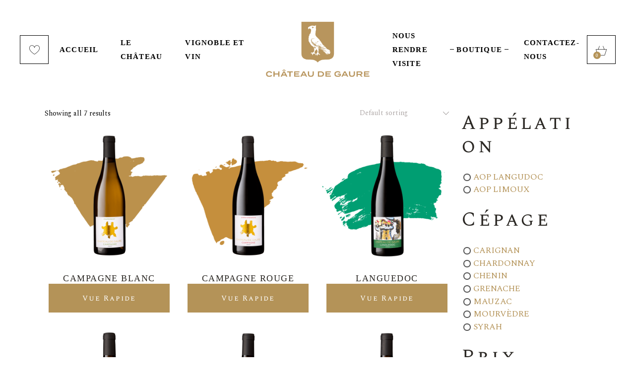

--- FILE ---
content_type: text/html; charset=UTF-8
request_url: https://chateaudegaure.fr/boutique/
body_size: 24870
content:
<!DOCTYPE html>
<html lang="fr-FR">
<head>
	<meta charset="UTF-8">
	<meta name="viewport" content="width=device-width, initial-scale=1, user-scalable=yes">
	<link rel="profile" href="http://gmpg.org/xfn/11">
	
		
					<script>document.documentElement.className = document.documentElement.className + ' yes-js js_active js'</script>
				<meta name='robots' content='index, follow, max-image-preview:large, max-snippet:-1, max-video-preview:-1' />
<script id="cookieyes" type="text/javascript" src="https://cdn-cookieyes.com/client_data/908f20a04c2ab157a4fcd704/script.js"></script>
	<!-- This site is optimized with the Yoast SEO plugin v22.3 - https://yoast.com/wordpress/plugins/seo/ -->
	<title>Boutique - Château de Gaure</title>
	<meta name="description" content="Découvrez les vins d&#039;exceptions du Château de Gaure, un domaine où se mélange savoir-faire et art. Visiter notre domaine proche de Limoux." />
	<link rel="canonical" href="https://chateaudegaure.fr/boutique/" />
	<meta property="og:locale" content="fr_FR" />
	<meta property="og:type" content="article" />
	<meta property="og:title" content="Boutique - Château de Gaure" />
	<meta property="og:description" content="Découvrez les vins d&#039;exceptions du Château de Gaure, un domaine où se mélange savoir-faire et art. Visiter notre domaine proche de Limoux." />
	<meta property="og:url" content="https://chateaudegaure.fr/boutique/" />
	<meta property="og:site_name" content="Château de Gaure" />
	<meta property="article:publisher" content="https://www.facebook.com/chateaudegaure/" />
	<meta name="twitter:card" content="summary_large_image" />
	<script type="application/ld+json" class="yoast-schema-graph">{"@context":"https://schema.org","@graph":[{"@type":"WebPage","@id":"https://chateaudegaure.fr/boutique/","url":"https://chateaudegaure.fr/boutique/","name":"Boutique - Château de Gaure","isPartOf":{"@id":"https://chateaudegaure.fr/#website"},"primaryImageOfPage":{"@id":"https://chateaudegaure.fr/boutique/#primaryimage"},"image":{"@id":"https://chateaudegaure.fr/boutique/#primaryimage"},"thumbnailUrl":"https://chateaudegaure.fr/wp-content/uploads/2022/06/CHATEAU-DE-GAURE-CHARDONNAY-CAMPAGNE-2021-mont.png","datePublished":"2022-06-29T12:42:13+00:00","dateModified":"2022-06-29T12:42:13+00:00","description":"Découvrez les vins d'exceptions du Château de Gaure, un domaine où se mélange savoir-faire et art. Visiter notre domaine proche de Limoux.","breadcrumb":{"@id":"https://chateaudegaure.fr/boutique/#breadcrumb"},"inLanguage":"fr-FR","potentialAction":[{"@type":"ReadAction","target":["https://chateaudegaure.fr/boutique/"]}]},{"@type":"ImageObject","inLanguage":"fr-FR","@id":"https://chateaudegaure.fr/boutique/#primaryimage","url":"https://chateaudegaure.fr/wp-content/uploads/2022/06/CHATEAU-DE-GAURE-CHARDONNAY-CAMPAGNE-2021-mont.png","contentUrl":"https://chateaudegaure.fr/wp-content/uploads/2022/06/CHATEAU-DE-GAURE-CHARDONNAY-CAMPAGNE-2021-mont.png","width":2560,"height":2560},{"@type":"BreadcrumbList","@id":"https://chateaudegaure.fr/boutique/#breadcrumb","itemListElement":[{"@type":"ListItem","position":1,"name":"Accueil","item":"https://chateaudegaure.fr/"},{"@type":"ListItem","position":2,"name":"Boutique"}]},{"@type":"WebSite","@id":"https://chateaudegaure.fr/#website","url":"https://chateaudegaure.fr/","name":"Château de Gaure","description":"Pierre Fabre,  Créateur d&#039;émotions","publisher":{"@id":"https://chateaudegaure.fr/#organization"},"potentialAction":[{"@type":"SearchAction","target":{"@type":"EntryPoint","urlTemplate":"https://chateaudegaure.fr/?s={search_term_string}"},"query-input":"required name=search_term_string"}],"inLanguage":"fr-FR"},{"@type":"Organization","@id":"https://chateaudegaure.fr/#organization","name":"Château de Gaure","url":"https://chateaudegaure.fr/","logo":{"@type":"ImageObject","inLanguage":"fr-FR","@id":"https://chateaudegaure.fr/#/schema/logo/image/","url":"https://chateaudegaure.fr/wp-content/uploads/2022/06/Logo-GAURE-fb.jpg","contentUrl":"https://chateaudegaure.fr/wp-content/uploads/2022/06/Logo-GAURE-fb.jpg","width":1249,"height":689,"caption":"Château de Gaure"},"image":{"@id":"https://chateaudegaure.fr/#/schema/logo/image/"},"sameAs":["https://www.facebook.com/chateaudegaure/","https://be.linkedin.com/in/pierre-fabre-16996728"]}]}</script>
	<!-- / Yoast SEO plugin. -->


<link rel='dns-prefetch' href='//apis.google.com' />
<link rel='dns-prefetch' href='//www.googletagmanager.com' />
<link rel='dns-prefetch' href='//fonts.googleapis.com' />
<link rel="alternate" type="application/rss+xml" title="Château de Gaure &raquo; Flux" href="https://chateaudegaure.fr/feed/" />
<link rel="alternate" type="application/rss+xml" title="Château de Gaure &raquo; Flux des commentaires" href="https://chateaudegaure.fr/comments/feed/" />
<link rel="alternate" type="application/rss+xml" title="Château de Gaure &raquo; Flux pour Products" href="https://chateaudegaure.fr/boutique/feed/" />
<link rel="preload" href="https://chateaudegaure.fr/wp-content/uploads/2022/06/Logo-GAURE.png" as="image" />
<style id='wp-img-auto-sizes-contain-inline-css' type='text/css'>
img:is([sizes=auto i],[sizes^="auto," i]){contain-intrinsic-size:3000px 1500px}
/*# sourceURL=wp-img-auto-sizes-contain-inline-css */
</style>
<link rel='stylesheet' id='font-awesome-css' href='https://chateaudegaure.fr/wp-content/plugins/woocommerce-ajax-filters/berocket/assets/css/font-awesome.min.css?ver=5560ab1ea91314f9b81b895d430b553a' type='text/css' media='all' />
<style id='font-awesome-inline-css' type='text/css'>
[data-font="FontAwesome"]:before {font-family: 'FontAwesome' !important;content: attr(data-icon) !important;speak: none !important;font-weight: normal !important;font-variant: normal !important;text-transform: none !important;line-height: 1 !important;font-style: normal !important;-webkit-font-smoothing: antialiased !important;-moz-osx-font-smoothing: grayscale !important;}
/*# sourceURL=font-awesome-inline-css */
</style>
<link rel='stylesheet' id='berocket_aapf_widget-style-css' href='https://chateaudegaure.fr/wp-content/plugins/woocommerce-ajax-filters/assets/frontend/css/fullmain.min.css?ver=1.6.4.6' type='text/css' media='all' />
<link rel='stylesheet' id='dripicons-css' href='https://chateaudegaure.fr/wp-content/plugins/aperitif-core/inc/icons/dripicons/assets/css/dripicons.min.css?ver=5560ab1ea91314f9b81b895d430b553a' type='text/css' media='all' />
<link rel='stylesheet' id='elegant-icons-css' href='https://chateaudegaure.fr/wp-content/plugins/aperitif-core/inc/icons/elegant-icons/assets/css/elegant-icons.min.css?ver=5560ab1ea91314f9b81b895d430b553a' type='text/css' media='all' />
<link rel='stylesheet' id='ionicons-css' href='https://chateaudegaure.fr/wp-content/plugins/aperitif-core/inc/icons/ionicons/assets/css/ionicons.min.css?ver=5560ab1ea91314f9b81b895d430b553a' type='text/css' media='all' />
<link rel='stylesheet' id='linea-icons-css' href='https://chateaudegaure.fr/wp-content/plugins/aperitif-core/inc/icons/linea-icons/assets/css/linea-icons.min.css?ver=5560ab1ea91314f9b81b895d430b553a' type='text/css' media='all' />
<link rel='stylesheet' id='linear-icons-css' href='https://chateaudegaure.fr/wp-content/plugins/aperitif-core/inc/icons/linear-icons/assets/css/linear-icons.min.css?ver=5560ab1ea91314f9b81b895d430b553a' type='text/css' media='all' />
<link rel='stylesheet' id='material-icons-css' href='https://fonts.googleapis.com/icon?family=Material+Icons&#038;ver=6.9' type='text/css' media='all' />
<link rel='stylesheet' id='simple-line-icons-css' href='https://chateaudegaure.fr/wp-content/plugins/aperitif-core/inc/icons/simple-line-icons/assets/css/simple-line-icons.min.css?ver=5560ab1ea91314f9b81b895d430b553a' type='text/css' media='all' />
<style id='wp-emoji-styles-inline-css' type='text/css'>

	img.wp-smiley, img.emoji {
		display: inline !important;
		border: none !important;
		box-shadow: none !important;
		height: 1em !important;
		width: 1em !important;
		margin: 0 0.07em !important;
		vertical-align: -0.1em !important;
		background: none !important;
		padding: 0 !important;
	}
/*# sourceURL=wp-emoji-styles-inline-css */
</style>
<link rel='stylesheet' id='wp-block-library-css' href='https://chateaudegaure.fr/wp-includes/css/dist/block-library/style.min.css?ver=5560ab1ea91314f9b81b895d430b553a' type='text/css' media='all' />
<style id='global-styles-inline-css' type='text/css'>
:root{--wp--preset--aspect-ratio--square: 1;--wp--preset--aspect-ratio--4-3: 4/3;--wp--preset--aspect-ratio--3-4: 3/4;--wp--preset--aspect-ratio--3-2: 3/2;--wp--preset--aspect-ratio--2-3: 2/3;--wp--preset--aspect-ratio--16-9: 16/9;--wp--preset--aspect-ratio--9-16: 9/16;--wp--preset--color--black: #000000;--wp--preset--color--cyan-bluish-gray: #abb8c3;--wp--preset--color--white: #ffffff;--wp--preset--color--pale-pink: #f78da7;--wp--preset--color--vivid-red: #cf2e2e;--wp--preset--color--luminous-vivid-orange: #ff6900;--wp--preset--color--luminous-vivid-amber: #fcb900;--wp--preset--color--light-green-cyan: #7bdcb5;--wp--preset--color--vivid-green-cyan: #00d084;--wp--preset--color--pale-cyan-blue: #8ed1fc;--wp--preset--color--vivid-cyan-blue: #0693e3;--wp--preset--color--vivid-purple: #9b51e0;--wp--preset--gradient--vivid-cyan-blue-to-vivid-purple: linear-gradient(135deg,rgb(6,147,227) 0%,rgb(155,81,224) 100%);--wp--preset--gradient--light-green-cyan-to-vivid-green-cyan: linear-gradient(135deg,rgb(122,220,180) 0%,rgb(0,208,130) 100%);--wp--preset--gradient--luminous-vivid-amber-to-luminous-vivid-orange: linear-gradient(135deg,rgb(252,185,0) 0%,rgb(255,105,0) 100%);--wp--preset--gradient--luminous-vivid-orange-to-vivid-red: linear-gradient(135deg,rgb(255,105,0) 0%,rgb(207,46,46) 100%);--wp--preset--gradient--very-light-gray-to-cyan-bluish-gray: linear-gradient(135deg,rgb(238,238,238) 0%,rgb(169,184,195) 100%);--wp--preset--gradient--cool-to-warm-spectrum: linear-gradient(135deg,rgb(74,234,220) 0%,rgb(151,120,209) 20%,rgb(207,42,186) 40%,rgb(238,44,130) 60%,rgb(251,105,98) 80%,rgb(254,248,76) 100%);--wp--preset--gradient--blush-light-purple: linear-gradient(135deg,rgb(255,206,236) 0%,rgb(152,150,240) 100%);--wp--preset--gradient--blush-bordeaux: linear-gradient(135deg,rgb(254,205,165) 0%,rgb(254,45,45) 50%,rgb(107,0,62) 100%);--wp--preset--gradient--luminous-dusk: linear-gradient(135deg,rgb(255,203,112) 0%,rgb(199,81,192) 50%,rgb(65,88,208) 100%);--wp--preset--gradient--pale-ocean: linear-gradient(135deg,rgb(255,245,203) 0%,rgb(182,227,212) 50%,rgb(51,167,181) 100%);--wp--preset--gradient--electric-grass: linear-gradient(135deg,rgb(202,248,128) 0%,rgb(113,206,126) 100%);--wp--preset--gradient--midnight: linear-gradient(135deg,rgb(2,3,129) 0%,rgb(40,116,252) 100%);--wp--preset--font-size--small: 13px;--wp--preset--font-size--medium: 20px;--wp--preset--font-size--large: 36px;--wp--preset--font-size--x-large: 42px;--wp--preset--spacing--20: 0.44rem;--wp--preset--spacing--30: 0.67rem;--wp--preset--spacing--40: 1rem;--wp--preset--spacing--50: 1.5rem;--wp--preset--spacing--60: 2.25rem;--wp--preset--spacing--70: 3.38rem;--wp--preset--spacing--80: 5.06rem;--wp--preset--shadow--natural: 6px 6px 9px rgba(0, 0, 0, 0.2);--wp--preset--shadow--deep: 12px 12px 50px rgba(0, 0, 0, 0.4);--wp--preset--shadow--sharp: 6px 6px 0px rgba(0, 0, 0, 0.2);--wp--preset--shadow--outlined: 6px 6px 0px -3px rgb(255, 255, 255), 6px 6px rgb(0, 0, 0);--wp--preset--shadow--crisp: 6px 6px 0px rgb(0, 0, 0);}:where(.is-layout-flex){gap: 0.5em;}:where(.is-layout-grid){gap: 0.5em;}body .is-layout-flex{display: flex;}.is-layout-flex{flex-wrap: wrap;align-items: center;}.is-layout-flex > :is(*, div){margin: 0;}body .is-layout-grid{display: grid;}.is-layout-grid > :is(*, div){margin: 0;}:where(.wp-block-columns.is-layout-flex){gap: 2em;}:where(.wp-block-columns.is-layout-grid){gap: 2em;}:where(.wp-block-post-template.is-layout-flex){gap: 1.25em;}:where(.wp-block-post-template.is-layout-grid){gap: 1.25em;}.has-black-color{color: var(--wp--preset--color--black) !important;}.has-cyan-bluish-gray-color{color: var(--wp--preset--color--cyan-bluish-gray) !important;}.has-white-color{color: var(--wp--preset--color--white) !important;}.has-pale-pink-color{color: var(--wp--preset--color--pale-pink) !important;}.has-vivid-red-color{color: var(--wp--preset--color--vivid-red) !important;}.has-luminous-vivid-orange-color{color: var(--wp--preset--color--luminous-vivid-orange) !important;}.has-luminous-vivid-amber-color{color: var(--wp--preset--color--luminous-vivid-amber) !important;}.has-light-green-cyan-color{color: var(--wp--preset--color--light-green-cyan) !important;}.has-vivid-green-cyan-color{color: var(--wp--preset--color--vivid-green-cyan) !important;}.has-pale-cyan-blue-color{color: var(--wp--preset--color--pale-cyan-blue) !important;}.has-vivid-cyan-blue-color{color: var(--wp--preset--color--vivid-cyan-blue) !important;}.has-vivid-purple-color{color: var(--wp--preset--color--vivid-purple) !important;}.has-black-background-color{background-color: var(--wp--preset--color--black) !important;}.has-cyan-bluish-gray-background-color{background-color: var(--wp--preset--color--cyan-bluish-gray) !important;}.has-white-background-color{background-color: var(--wp--preset--color--white) !important;}.has-pale-pink-background-color{background-color: var(--wp--preset--color--pale-pink) !important;}.has-vivid-red-background-color{background-color: var(--wp--preset--color--vivid-red) !important;}.has-luminous-vivid-orange-background-color{background-color: var(--wp--preset--color--luminous-vivid-orange) !important;}.has-luminous-vivid-amber-background-color{background-color: var(--wp--preset--color--luminous-vivid-amber) !important;}.has-light-green-cyan-background-color{background-color: var(--wp--preset--color--light-green-cyan) !important;}.has-vivid-green-cyan-background-color{background-color: var(--wp--preset--color--vivid-green-cyan) !important;}.has-pale-cyan-blue-background-color{background-color: var(--wp--preset--color--pale-cyan-blue) !important;}.has-vivid-cyan-blue-background-color{background-color: var(--wp--preset--color--vivid-cyan-blue) !important;}.has-vivid-purple-background-color{background-color: var(--wp--preset--color--vivid-purple) !important;}.has-black-border-color{border-color: var(--wp--preset--color--black) !important;}.has-cyan-bluish-gray-border-color{border-color: var(--wp--preset--color--cyan-bluish-gray) !important;}.has-white-border-color{border-color: var(--wp--preset--color--white) !important;}.has-pale-pink-border-color{border-color: var(--wp--preset--color--pale-pink) !important;}.has-vivid-red-border-color{border-color: var(--wp--preset--color--vivid-red) !important;}.has-luminous-vivid-orange-border-color{border-color: var(--wp--preset--color--luminous-vivid-orange) !important;}.has-luminous-vivid-amber-border-color{border-color: var(--wp--preset--color--luminous-vivid-amber) !important;}.has-light-green-cyan-border-color{border-color: var(--wp--preset--color--light-green-cyan) !important;}.has-vivid-green-cyan-border-color{border-color: var(--wp--preset--color--vivid-green-cyan) !important;}.has-pale-cyan-blue-border-color{border-color: var(--wp--preset--color--pale-cyan-blue) !important;}.has-vivid-cyan-blue-border-color{border-color: var(--wp--preset--color--vivid-cyan-blue) !important;}.has-vivid-purple-border-color{border-color: var(--wp--preset--color--vivid-purple) !important;}.has-vivid-cyan-blue-to-vivid-purple-gradient-background{background: var(--wp--preset--gradient--vivid-cyan-blue-to-vivid-purple) !important;}.has-light-green-cyan-to-vivid-green-cyan-gradient-background{background: var(--wp--preset--gradient--light-green-cyan-to-vivid-green-cyan) !important;}.has-luminous-vivid-amber-to-luminous-vivid-orange-gradient-background{background: var(--wp--preset--gradient--luminous-vivid-amber-to-luminous-vivid-orange) !important;}.has-luminous-vivid-orange-to-vivid-red-gradient-background{background: var(--wp--preset--gradient--luminous-vivid-orange-to-vivid-red) !important;}.has-very-light-gray-to-cyan-bluish-gray-gradient-background{background: var(--wp--preset--gradient--very-light-gray-to-cyan-bluish-gray) !important;}.has-cool-to-warm-spectrum-gradient-background{background: var(--wp--preset--gradient--cool-to-warm-spectrum) !important;}.has-blush-light-purple-gradient-background{background: var(--wp--preset--gradient--blush-light-purple) !important;}.has-blush-bordeaux-gradient-background{background: var(--wp--preset--gradient--blush-bordeaux) !important;}.has-luminous-dusk-gradient-background{background: var(--wp--preset--gradient--luminous-dusk) !important;}.has-pale-ocean-gradient-background{background: var(--wp--preset--gradient--pale-ocean) !important;}.has-electric-grass-gradient-background{background: var(--wp--preset--gradient--electric-grass) !important;}.has-midnight-gradient-background{background: var(--wp--preset--gradient--midnight) !important;}.has-small-font-size{font-size: var(--wp--preset--font-size--small) !important;}.has-medium-font-size{font-size: var(--wp--preset--font-size--medium) !important;}.has-large-font-size{font-size: var(--wp--preset--font-size--large) !important;}.has-x-large-font-size{font-size: var(--wp--preset--font-size--x-large) !important;}
/*# sourceURL=global-styles-inline-css */
</style>

<style id='classic-theme-styles-inline-css' type='text/css'>
/*! This file is auto-generated */
.wp-block-button__link{color:#fff;background-color:#32373c;border-radius:9999px;box-shadow:none;text-decoration:none;padding:calc(.667em + 2px) calc(1.333em + 2px);font-size:1.125em}.wp-block-file__button{background:#32373c;color:#fff;text-decoration:none}
/*# sourceURL=/wp-includes/css/classic-themes.min.css */
</style>
<style id='age-gate-custom-inline-css' type='text/css'>
:root{--ag-background-image-position: center center;--ag-background-image-opacity: 1;--ag-blur: 5px;}
/*# sourceURL=age-gate-custom-inline-css */
</style>
<link rel='stylesheet' id='age-gate-css' href='https://chateaudegaure.fr/wp-content/plugins/age-gate/dist/main.css?ver=3.3.3' type='text/css' media='all' />
<style id='age-gate-options-inline-css' type='text/css'>
:root{--ag-background-image-position: center center;--ag-background-image-opacity: 1;--ag-blur: 5px;}
/*# sourceURL=age-gate-options-inline-css */
</style>
<link rel='stylesheet' id='contact-form-7-css' href='https://chateaudegaure.fr/wp-content/plugins/contact-form-7/includes/css/styles.css?ver=5.9.2' type='text/css' media='all' />
<style id='woocommerce-inline-inline-css' type='text/css'>
.woocommerce form .form-row .required { visibility: visible; }
/*# sourceURL=woocommerce-inline-inline-css */
</style>
<link rel='stylesheet' id='select2-css' href='https://chateaudegaure.fr/wp-content/plugins/woocommerce-ajax-filters/assets/frontend/css/select2.min.css?ver=5560ab1ea91314f9b81b895d430b553a' type='text/css' media='all' />
<link rel='stylesheet' id='aperitif-core-dashboard-style-css' href='https://chateaudegaure.fr/wp-content/plugins/aperitif-core/inc/core-dashboard/assets/css/core-dashboard.min.css?ver=5560ab1ea91314f9b81b895d430b553a' type='text/css' media='all' />
<link rel='stylesheet' id='perfect-scrollbar-css' href='https://chateaudegaure.fr/wp-content/plugins/aperitif-core/assets/plugins/perfect-scrollbar/perfect-scrollbar.css?ver=5560ab1ea91314f9b81b895d430b553a' type='text/css' media='all' />
<link rel='stylesheet' id='aperitif-main-css' href='https://chateaudegaure.fr/wp-content/themes/aperitif/assets/css/main.min.css?ver=5560ab1ea91314f9b81b895d430b553a' type='text/css' media='all' />
<link rel='stylesheet' id='aperitif-core-style-css' href='https://chateaudegaure.fr/wp-content/plugins/aperitif-core/assets/css/aperitif-core.min.css?ver=5560ab1ea91314f9b81b895d430b553a' type='text/css' media='all' />
<link rel='stylesheet' id='aperitif-membership-style-css' href='https://chateaudegaure.fr/wp-content/plugins/aperitif-membership/assets/css/aperitif-membership.min.css?ver=5560ab1ea91314f9b81b895d430b553a' type='text/css' media='all' />
<link rel='stylesheet' id='yith-quick-view-css' href='https://chateaudegaure.fr/wp-content/plugins/yith-woocommerce-quick-view/assets/css/yith-quick-view.css?ver=1.36.0' type='text/css' media='all' />
<style id='yith-quick-view-inline-css' type='text/css'>

				#yith-quick-view-modal .yith-wcqv-main{background:#ffffff;}
				#yith-quick-view-close{color:#cdcdcd;}
				#yith-quick-view-close:hover{color:#ff0000;}
/*# sourceURL=yith-quick-view-inline-css */
</style>
<link rel='stylesheet' id='jquery-selectBox-css' href='https://chateaudegaure.fr/wp-content/plugins/yith-woocommerce-wishlist/assets/css/jquery.selectBox.css?ver=1.2.0' type='text/css' media='all' />
<link rel='stylesheet' id='yith-wcwl-font-awesome-css' href='https://chateaudegaure.fr/wp-content/plugins/yith-woocommerce-wishlist/assets/css/font-awesome.css?ver=4.7.0' type='text/css' media='all' />
<link rel='stylesheet' id='woocommerce_prettyPhoto_css-css' href='//chateaudegaure.fr/wp-content/plugins/woocommerce/assets/css/prettyPhoto.css?ver=3.1.6' type='text/css' media='all' />
<link rel='stylesheet' id='yith-wcwl-main-css' href='https://chateaudegaure.fr/wp-content/plugins/yith-woocommerce-wishlist/assets/css/style.css?ver=3.31.0' type='text/css' media='all' />
<style id='yith-wcwl-main-inline-css' type='text/css'>
.yith-wcwl-share li a{color: #FFFFFF;}.yith-wcwl-share li a:hover{color: #FFFFFF;}.yith-wcwl-share a.facebook{background: #39599E; background-color: #39599E;}.yith-wcwl-share a.facebook:hover{background: #39599E; background-color: #39599E;}.yith-wcwl-share a.twitter{background: #45AFE2; background-color: #45AFE2;}.yith-wcwl-share a.twitter:hover{background: #39599E; background-color: #39599E;}.yith-wcwl-share a.pinterest{background: #AB2E31; background-color: #AB2E31;}.yith-wcwl-share a.pinterest:hover{background: #39599E; background-color: #39599E;}.yith-wcwl-share a.email{background: #FBB102; background-color: #FBB102;}.yith-wcwl-share a.email:hover{background: #39599E; background-color: #39599E;}.yith-wcwl-share a.whatsapp{background: #00A901; background-color: #00A901;}.yith-wcwl-share a.whatsapp:hover{background: #39599E; background-color: #39599E;}
/*# sourceURL=yith-wcwl-main-inline-css */
</style>
<link rel='stylesheet' id='aperitif-child-style-css' href='https://chateaudegaure.fr/wp-content/themes/aperitif-child/style.css?ver=5560ab1ea91314f9b81b895d430b553a' type='text/css' media='all' />
<link rel='stylesheet' id='aperitif-style-css' href='https://chateaudegaure.fr/wp-content/themes/aperitif/style.css?ver=5560ab1ea91314f9b81b895d430b553a' type='text/css' media='all' />
<style id='aperitif-style-inline-css' type='text/css'>
#qodef-page-footer-top-area { background-color: rgba(255,255,255,0);background-image: url(https://chateaudegaure.fr/wp-content/uploads/2019/10/Footer-grafika.png);background-repeat: no-repeat;background-position: bottom center;}#qodef-page-footer-bottom-area { background-color: rgba(255,255,255,0);}.qodef-page-footer-inner { background-image: url(https://chateaudegaure.fr/wp-content/uploads/2022/06/Footer-bckgd-or.jpg);background-repeat: repeat;background-position: center center;}.qodef-fullscreen-menu-holder { background-image: url(https://chateaudegaure.fr/wp-content/uploads/2019/09/fs-bckgnd-img.jpg);}#qodef-page-inner { padding: 0px;}.qodef-h1 a:hover, h1 a:hover, .qodef-h2 a:hover, h2 a:hover, .qodef-h3 a:hover, h3 a:hover, .qodef-h4 a:hover, h4 a:hover, .qodef-h5 a:hover, h5 a:hover, .qodef-h6 a:hover, h6 a:hover, a:hover, p a:hover, #qodef-page-header .widget_icl_lang_sel_widget .wpml-ls-legacy-dropdown .wpml-ls-item-toggle:hover, #qodef-page-header .widget_icl_lang_sel_widget .wpml-ls-legacy-dropdown-click .wpml-ls-item-toggle:hover, #qodef-page-header .widget_icl_lang_sel_widget .wpml-ls-legacy-dropdown .wpml-ls-sub-menu .wpml-ls-item a:hover, #qodef-page-header .widget_icl_lang_sel_widget .wpml-ls-legacy-dropdown-click .wpml-ls-sub-menu .wpml-ls-item a:hover, #qodef-page-header .widget_icl_lang_sel_widget .wpml-ls-legacy-list-horizontal ul li a:hover, #qodef-page-header .widget_icl_lang_sel_widget .wpml-ls-legacy-list-vertical ul li a:hover, #qodef-page-mobile-header .widget_icl_lang_sel_widget .wpml-ls-legacy-dropdown .wpml-ls-item-toggle:hover, #qodef-page-mobile-header .widget_icl_lang_sel_widget .wpml-ls-legacy-dropdown-click .wpml-ls-item-toggle:hover, #qodef-page-mobile-header .widget_icl_lang_sel_widget .wpml-ls-legacy-dropdown .wpml-ls-sub-menu .wpml-ls-item a:hover, #qodef-page-mobile-header .widget_icl_lang_sel_widget .wpml-ls-legacy-dropdown-click .wpml-ls-sub-menu .wpml-ls-item a:hover, #qodef-page-mobile-header .widget_icl_lang_sel_widget .wpml-ls-legacy-list-horizontal ul li a:hover, #qodef-page-mobile-header .widget_icl_lang_sel_widget .wpml-ls-legacy-list-vertical ul li a:hover, #qodef-page-sidebar .widget_icl_lang_sel_widget .wpml-ls-legacy-dropdown .wpml-ls-item-toggle:hover, #qodef-page-sidebar .widget_icl_lang_sel_widget .wpml-ls-legacy-dropdown-click .wpml-ls-item-toggle:hover, #qodef-page-sidebar .widget_icl_lang_sel_widget .wpml-ls-legacy-dropdown .wpml-ls-sub-menu .wpml-ls-item a:hover, #qodef-page-sidebar .widget_icl_lang_sel_widget .wpml-ls-legacy-dropdown-click .wpml-ls-sub-menu .wpml-ls-item a:hover, #qodef-page-sidebar .widget_icl_lang_sel_widget .wpml-ls-legacy-list-horizontal ul li a:hover, #qodef-page-sidebar .widget_icl_lang_sel_widget .wpml-ls-legacy-list-vertical ul li a:hover, #qodef-page-footer .widget_icl_lang_sel_widget .wpml-ls-legacy-dropdown .wpml-ls-item-toggle:hover, #qodef-page-footer .widget_icl_lang_sel_widget .wpml-ls-legacy-dropdown-click .wpml-ls-item-toggle:hover, #qodef-page-footer .widget_icl_lang_sel_widget .wpml-ls-legacy-dropdown .wpml-ls-sub-menu .wpml-ls-item a:hover, #qodef-page-footer .widget_icl_lang_sel_widget .wpml-ls-legacy-dropdown-click .wpml-ls-sub-menu .wpml-ls-item a:hover, #qodef-side-area .widget_icl_lang_sel_widget .wpml-ls-legacy-dropdown .wpml-ls-item-toggle:hover, #qodef-side-area .widget_icl_lang_sel_widget .wpml-ls-legacy-dropdown-click .wpml-ls-item-toggle:hover, #qodef-side-area .widget_icl_lang_sel_widget .wpml-ls-legacy-dropdown .wpml-ls-sub-menu .wpml-ls-item a:hover, #qodef-side-area .widget_icl_lang_sel_widget .wpml-ls-legacy-dropdown-click .wpml-ls-sub-menu .wpml-ls-item a:hover, #qodef-404-page .qodef-404-text, .qodef-blog article .qodef-e-info .qodef-e-info-item, .qodef-blog article .qodef-e-info .qodef-e-info-item a, .qodef-blog article .qodef-e-single-links>span:not(.qodef-e-single-links-title), .qodef-blog article.format-link .qodef-e-link-title, .qodef-blog article.format-quote .qodef-e-quote-author-position, #qodef-page-comments-list .qodef-comment-item .qodef-e-date a, #qodef-mobile-header-navigation ul li a:hover, #qodef-mobile-header-navigation ul li.current-menu-ancestor>a, #qodef-mobile-header-navigation ul li.current-menu-item>a, .qodef-header-navigation ul li.qodef-menu-item--narrow ul li.current-menu-ancestor>a, .qodef-header-navigation ul li.qodef-menu-item--narrow ul li.current-menu-item>a, .qodef-header-navigation ul li.qodef-menu-item--narrow ul li.current-menu-ancestor>a>span, .qodef-header-navigation ul li.qodef-menu-item--narrow ul li.current-menu-item>a>span, .qodef-header-navigation ul li.qodef-menu-item--narrow ul li a:hover, .qodef-header-navigation ul li.qodef-menu-item--narrow ul li.menu-item-has-children:hover:after, #qodef-author-info .qodef-m-country, #qodef-author-info .qodef-m-dob, #qodef-author-info .qodef-m-position, #qodef-author-info .qodef-m-social-icons a, .qodef-header--light:not(.qodef-fullscreen-menu--opened) .qodef-fullscreen-menu-opener:hover, .qodef-fullscreen-menu--opened .qodef-fullscreen-menu-opener, .qodef-header--centered.qodef-header--light #qodef-page-header>div:not(.qodef-header-sticky) .widget:hover, .qodef-header--divided.qodef-header--light #qodef-page-header>div:not(.qodef-header-sticky) .widget:hover, .qodef-header--standard.qodef-header--light #qodef-page-header>div:not(.qodef-header-sticky) .widget:hover, .qodef-header--centered.qodef-header--light #qodef-page-header>div:not(.qodef-header-sticky) .widget:hover a, .qodef-header--divided.qodef-header--light #qodef-page-header>div:not(.qodef-header-sticky) .widget:hover a, .qodef-header--standard.qodef-header--light #qodef-page-header>div:not(.qodef-header-sticky) .widget:hover a, .qodef-header--vertical.qodef-header--light .qodef-vertical-widget-holder .widget a, .qodef-header--vertical.qodef-header--light .qodef-vertical-widget-holder .widget span, .qodef-header--vertical.qodef-header--dark .qodef-vertical-widget-holder .widget a, .qodef-header--vertical.qodef-header--dark .qodef-vertical-widget-holder .widget span, .qodef-header--vertical .qodef-header-vertical-navigation ul li a:hover, .qodef-header--vertical .qodef-header-vertical-navigation ul li.current-menu-ancestor>a, .qodef-header--vertical .qodef-header-vertical-navigation ul li.current-menu-item>a, .qodef-header--vertical .qodef-header-vertical-navigation ul li.current_page_item>a, .qodef-header-navigation ul li.qodef-menu-item--wide .qodef-drop-down-second .qodef-drop-down-second-inner ul li a:hover, .qodef-restaurant-menu-list .qodef-e-description, .qodef-testimonials-list .qodef-e-media-image .qodef-e-media-quote, .qodef-testimonials-list .qodef-e-author .qodef-e-author-job, .qodef-search-cover input[type=text]:focus, .qodef-banner .qodef-m-content .qodef-m-content-inner .qodef-m-text-field, .qodef-pricing-table .qodef-m-inner .qodef-m-price .qodef-m-price-currency, .qodef-pricing-table .qodef-m-inner .qodef-m-price-period, .qodef-pricing-table .qodef-m-inner .qodef-m-price-period:before, #ui-datepicker-div .ui-datepicker-current-day a, .qodef-section-title .qodef-m-subtitle, .qodef-stamp, .qodef-stamp .qodef-m-centered-text, .qodef-team .qodef-m-team-info .qodef-m-position, .qodef-team .qodef-m-team-info .qodef-m-social-icons-group .qodef-icon-holder, .qodef-workflow .qodef-e-subtitle, .qodef-side-area-opener:hover, .qodef-social-share li a, .qodef-social-share.qodef-layout--dropdown .qodef-social-share-dropdown-opener, .qodef-page-title .qodef-breadcrumbs, .qodef-page-title .qodef-breadcrumbs a, .qodef-page-title .qodef-breadcrumbs span, .tribe-events-day .qodef-tribe-events-day .qodef-events-single-meta-icon, .tribe-events-list.qodef-tribe-events-list .qodef-events-single-meta-icon, #tribe-events .qodef-tribe-events .qodef-events-single-meta-icon, .qodef-events-list .qodef-e-meta-icon, .widget.qodef-author-info .qodef-m-country, .widget.qodef-author-info .qodef-m-dob, .widget.qodef-author-info .qodef-m-position, .widget.qodef-author-info .qodef-m-social-icons a, #qodef-woo-page .qodef-woo-product-mark, .qodef-woo-shortcode .qodef-woo-product-mark, #qodef-woo-page .qodef-woo-ratings .qodef-m-star, .qodef-woo-shortcode .qodef-woo-ratings .qodef-m-star, .woocommerce-page div.woocommerce .shop_table .order-total strong, .woocommerce-account .woocommerce-MyAccount-navigation ul li.is-active a, .woocommerce-account .woocommerce-MyAccount-content strong, #qodef-woo-page .woocommerce-pagination .page-numbers.current, #qodef-woo-page .woocommerce-pagination .page-numbers:hover, body:not(.woocommerce-page) .qodef-woo-product-list:not(.qodef-woo-shortcode) .qodef-woo-product-inner:hover .qodef-woo-product-title, body:not(.woocommerce-page) .qodef-woo-product-list:not(.qodef-woo-shortcode) .qodef-woo-ratings .qodef-m-star, body:not(.woocommerce-page) .qodef-woo-product-list:not(.qodef-woo-shortcode) li.product-category .woocommerce-loop-category__title, .qodef-woo-product-list .qodef-woo-product-categories a, .qodef-woo-product-list .qodef-woo-product-categories .qodef-category-separator, .qodef-woo-product-list .qodef-woo-product-tags a, .qodef-woo-product-list .qodef-woo-product-tags .qodef-category-separator, #qodef-woo-page .qodef-quantity-buttons .qodef-quantity-minus:hover, #qodef-woo-page .qodef-quantity-buttons .qodef-quantity-plus:hover, #qodef-woo-page.qodef--single .product_meta>.sku_wrapper .qodef-woo-meta-value, #qodef-woo-page.qodef--single .product_meta .qodef-woo-meta-value a, #qodef-woo-page.qodef--single .product_meta .qodef-woo-meta-value a:after, #qodef-woo-page.qodef--single .woocommerce-Reviews .meta .woocommerce-review__published-date, #qodef-woo-page.qodef--single #review_form form>.comment-form-rating a:before, #qodef-woo-page.qodef--single #review_form form>.comment-form-rating a.active:after, .widget.woocommerce .qodef-woo-ratings .qodef-m-star, .widget.widget_shopping_cart .widget_shopping_cart_content ul li a:not(.remove):hover, .widget.widget_layered_nav ul li.chosen a, .widget.widget_products .qodef-woo-product-image:hover~.qodef-woo-product-content a, .widget.widget_recent_reviews .qodef-woo-product-image:hover~.qodef-woo-product-content a, .widget.widget_recently_viewed_products .qodef-woo-product-image:hover~.qodef-woo-product-content a, .widget.widget_top_rated_products .qodef-woo-product-image:hover~.qodef-woo-product-content a, .widget.widget_products .qodef-woo-product-title a:hover, .widget.widget_recent_reviews .qodef-woo-product-title a:hover, .widget.widget_recently_viewed_products .qodef-woo-product-title a:hover, .widget.widget_top_rated_products .qodef-woo-product-title a:hover, #qodef-page-footer .widget.widget_shopping_cart .widget_shopping_cart_content ul li a:not(.remove):hover, #qodef-page-footer .widget.widget_layered_nav ul li.chosen a, #qodef-page-footer .widget.widget_products .qodef-woo-product-image:hover~.qodef-woo-product-content a, #qodef-page-footer .widget.widget_recent_reviews .qodef-woo-product-image:hover~.qodef-woo-product-content a, #qodef-page-footer .widget.widget_recently_viewed_products .qodef-woo-product-image:hover~.qodef-woo-product-content a, #qodef-page-footer .widget.widget_top_rated_products .qodef-woo-product-image:hover~.qodef-woo-product-content a, #qodef-page-footer .widget.widget_products .qodef-woo-product-title a:hover, #qodef-page-footer .widget.widget_recent_reviews .qodef-woo-product-title a:hover, #qodef-page-footer .widget.widget_recently_viewed_products .qodef-woo-product-title a:hover, #qodef-page-footer .widget.widget_top_rated_products .qodef-woo-product-title a:hover, .qodef-header--vertical .wpb_widgetised_column .widget.widget_shopping_cart .widget_shopping_cart_content ul li a:not(.remove):hover, .qodef-header--vertical .wpb_widgetised_column .widget.widget_layered_nav ul li.chosen a, .qodef-header--vertical .wpb_widgetised_column .widget.widget_products .qodef-woo-product-image:hover~.qodef-woo-product-content a, .qodef-header--vertical .wpb_widgetised_column .widget.widget_recent_reviews .qodef-woo-product-image:hover~.qodef-woo-product-content a, .qodef-header--vertical .wpb_widgetised_column .widget.widget_recently_viewed_products .qodef-woo-product-image:hover~.qodef-woo-product-content a, .qodef-header--vertical .wpb_widgetised_column .widget.widget_top_rated_products .qodef-woo-product-image:hover~.qodef-woo-product-content a, .qodef-header--vertical .wpb_widgetised_column .widget.widget_products .qodef-woo-product-title a:hover, .qodef-header--vertical .wpb_widgetised_column .widget.widget_recent_reviews .qodef-woo-product-title a:hover, .qodef-header--vertical .wpb_widgetised_column .widget.widget_recently_viewed_products .qodef-woo-product-title a:hover, .qodef-header--vertical .wpb_widgetised_column .widget.widget_top_rated_products .qodef-woo-product-title a:hover, body #yith-quick-view-modal .qodef-woo-single-image .qodef-woo-product-mark, body #yith-quick-view-modal .qodef-woo-ratings .qodef-m-star, body #yith-quick-view-modal .qodef-quantity-buttons .qodef-quantity-minus:hover, body #yith-quick-view-modal .qodef-quantity-buttons .qodef-quantity-plus:hover, body #yith-quick-view-modal #yith-quick-view-close:hover, :not(.qodef-woo-product-wishlist-holder)>.yith-wcwl-add-to-wishlist .yith-wcwl-add-button a:before, :not(.qodef-woo-product-wishlist-holder)>.yith-wcwl-add-to-wishlist .yith-wcwl-wishlistaddedbrowse a:before, :not(.qodef-woo-product-wishlist-holder)>.yith-wcwl-add-to-wishlist .yith-wcwl-wishlistexistsbrowse a:before, #qodef-top-area .qodef-woo-dropdown-cart .qodef-woo-dropdown-items a:hover, .qodef-working-hours-list .qodef-e-day-icon, .qodef-working-hours-list .qodef-e-time.qodef--closed, .qodef-working-hours-list .qodef-m-footer-icon, #qodef-membership-login-modal form label.required:after, #qodef-membership-login-modal form .qodef-m-links-reset-password p, #qodef-membership-login-modal .qodef-m-bottom .qodef-m-social-login button, #qodef-membership-login-modal .qodef-m-links-register p, .qodef-avp-holder .qodef-avp-subtitle, .qodef-fullscreen-menu-holder nav.qodef-fullscreen-menu ul li ul li.current-menu-ancestor>a, .qodef-fullscreen-menu-holder nav.qodef-fullscreen-menu ul li ul li.current-menu-item>a, .qodef-fullscreen-menu-holder nav.qodef-fullscreen-menu ul li ul li a:hover, .qodef-restaurant-menu-list.qodef-item-skin--light .qodef-e-description, .qodef-testimonials-list.qodef-skin--light .qodef-e-author .qodef-e-author-job, .qodef-reservation-form .qodef-e-icon-date, .qodef-reservation-form .qodef-e-icon-time, .qodef-reservation-form .qodef-e-icon-user, .qodef-video-button .qodef-m-play-text .qodef-m-play-subtitle, .qodef-woo-product-list.qodef-item-skin--light .qodef-woo-product-tags a, .qodef-woo-product-list.qodef-item-skin--light .qodef-category-separator, .qodef-woo-product-list.qodef-item-skin--light .qodef-woo-product-mark, .qodef-header--vertical .wpb_widgetised_column .widget ul:not(.qodef-shortcode-list) li a, .qodef-header--vertical .wpb_widgetised_column .widget ul:not(.qodef-shortcode-list) li, .qodef-header--vertical .wpb_widgetised_column .widget.widget_product_tag_cloud .tagcloud a, .qodef-header--vertical .wpb_widgetised_column .widget.widget_tag_cloud .tagcloud a, .qodef-icon-list-item .qodef-icon-holder .qodef-icon, #qodef-page-footer .widget.widget_recent_entries ul li .post-date, #qodef-side-area .widget a, .qodef-icon-with-text .qodef-icon-holder, #qodef-page-footer .widget a:hover, #qodef-page-footer .widget.widget_recent_entries ul li a:hover, .widget ul:not(.qodef-shortcode-list) li a, .widget ul:not(.qodef-shortcode-list) li, .widget.widget_recent_entries ul li .post-date, .widget.widget_product_tag_cloud .tagcloud a, .widget.widget_tag_cloud .tagcloud a { color: #b49358;}#qodef-page-footer-bottom-area .widget a, .qodef-header-navigation ul li.qodef-menu-item--narrow ul li a:hover .qodef-menu-item-inner, .qodef-header--centered #qodef-page-header>div:not(.qodef-header-sticky) .widget:hover .qodef-m-opener-count, .qodef-header--divided #qodef-page-header>div:not(.qodef-header-sticky) .widget:hover .qodef-m-opener-count, .qodef-header--standard #qodef-page-header>div:not(.qodef-header-sticky) .widget:hover .qodef-m-opener-count, .qodef-header--centered.qodef-header--dark #qodef-page-header>div:not(.qodef-header-sticky) .widget:hover .qodef-m-opener-count, .qodef-header--divided.qodef-header--dark #qodef-page-header>div:not(.qodef-header-sticky) .widget:hover .qodef-m-opener-count, .qodef-header--standard.qodef-header--dark #qodef-page-header>div:not(.qodef-header-sticky) .widget:hover .qodef-m-opener-count, .qodef-header-navigation ul li.qodef-menu-item--wide .qodef-drop-down-second .qodef-drop-down-second-inner>ul>li>a span, .qodef-header-navigation ul li.qodef-menu-item--wide .qodef-drop-down-second .qodef-drop-down-second-inner ul li a:hover span, .qodef-woo-product-list .qodef-woo-product-button-holder>:hover, .qodef-woo-product-list .qodef-woo-product-button-holder>:hover *, .qodef-woo-dropdown-cart .qodef-e-title a:hover, .qodef-woo-dropdown-cart .qodef-e-remove:hover, .qodef-login-opener-widget .qodef-logged-in-user .qodef-m-navigation-item .qodef-e-link:hover, .qodef-header--vertical .wpb_widgetised_column .widget.widget_product_tag_cloud .tagcloud a:after, .qodef-header--vertical .wpb_widgetised_column .widget.widget_tag_cloud .tagcloud a:after, #qodef-top-area .widget a:hover, .qodef-section-title .qodef-m-subtitle, .qodef-icon-with-text .qodef-icon-holder, .qodef-pricing-table .qodef-m-inner .qodef-m-price .qodef-m-price-currency, .qodef-banner .qodef-m-content .qodef-m-content-inner .qodef-m-text-field, .qodef-icon-with-text .qodef-icon-holder { color: #b49358!important;}button[type=submit], input[type=submit], .swiper-pagination-bullets .swiper-pagination-bullet-active:after, .qodef-blog .mejs-container .mejs-controls .mejs-time-rail .mejs-time-total .mejs-time-current, .qodef-blog .mejs-container .mejs-controls .mejs-horizontal-volume-slider .mejs-horizontal-volume-total .mejs-horizontal-volume-current, #qodef-back-to-top .qodef-back-to-top-icon, #qodef-author-info .qodef-m-social-icons a:hover, .qodef-header--centered #qodef-page-header>div:not(.qodef-header-sticky) .widget:hover, .qodef-header--divided #qodef-page-header>div:not(.qodef-header-sticky) .widget:hover, .qodef-header--standard #qodef-page-header>div:not(.qodef-header-sticky) .widget:hover, .qodef-header--centered.qodef-header--light #qodef-page-header>div:not(.qodef-header-sticky) .widget:hover .qodef-lines .qodef-line, .qodef-header--divided.qodef-header--light #qodef-page-header>div:not(.qodef-header-sticky) .widget:hover .qodef-lines .qodef-line, .qodef-header--standard.qodef-header--light #qodef-page-header>div:not(.qodef-header-sticky) .widget:hover .qodef-lines .qodef-line, .qodef-header--centered.qodef-header--dark #qodef-page-header>div:not(.qodef-header-sticky) .widget:hover, .qodef-header--divided.qodef-header--dark #qodef-page-header>div:not(.qodef-header-sticky) .widget:hover, .qodef-header--standard.qodef-header--dark #qodef-page-header>div:not(.qodef-header-sticky) .widget:hover, .qodef-button.qodef-layout--filled.qodef-html--link, .qodef-icon-holder.qodef-layout--circle, .qodef-icon-holder.qodef-layout--square, #ui-datepicker-div .ui-datepicker-today, .qodef-team .qodef-m-team-info .qodef-m-social-icons-group .qodef-icon-holder:hover, .qodef-workflow .qodef-e-workflow-item-inner:after, .tribe-events-month.qodef-tribe-events-month .tribe-events-calendar tbody td.tribe-events-has-events>div, .tribe-events-month.qodef-tribe-events-month .tribe-events-calendar tbody td.tribe-events-has-events>div>a, #tribe-events .qodef-tribe-events .tribe-events-button, .widget.qodef-author-info .qodef-m-social-icons a:hover, #qodef-woo-page .added_to_cart, #qodef-woo-page .button, .qodef-woo-shortcode .added_to_cart, .qodef-woo-shortcode .button, .woocommerce-page div.woocommerce>.return-to-shop a, .woocommerce-account .woocommerce-MyAccount-content .woocommerce-Address-title a, .woocommerce-account .button, .widget.woocommerce .button, .widget.woocommerce button, .widget.widget_price_filter .price_slider_wrapper .ui-widget-content .ui-slider-handle, .widget.widget_price_filter .price_slider_wrapper .ui-widget-content .ui-slider-range, #qodef-page-footer .widget.widget_price_filter .price_slider_wrapper .ui-widget-content .ui-slider-handle, #qodef-page-footer .widget.widget_price_filter .price_slider_wrapper .ui-widget-content .ui-slider-range, .qodef-header--vertical .wpb_widgetised_column .widget.widget_price_filter .price_slider_wrapper .ui-widget-content .ui-slider-handle, .qodef-header--vertical .wpb_widgetised_column .widget.widget_price_filter .price_slider_wrapper .ui-widget-content .ui-slider-range, #yith-wcwl-form .shop_table td.product-add-to-cart a, .qodef-woo-dropdown-cart .qodef-m-action .qodef-m-action-link:nth-child(1), #qodef-membership-login-modal .qodef-m-bottom .qodef-m-social-login button:hover, .qodef-blog .mejs-container .mejs-controls .mejs-time-rail>*>:not(.mejs-time-float)>* { background-color: #b49358;}.swiper-pagination-progressbar .swiper-pagination-progressbar-fill, .qodef-fullscreen-menu-opener.qodef-fullscreen-menu-opener--predefined:hover .qodef-line, .qodef-header--centered.qodef-header--light #qodef-page-header>div:not(.qodef-header-sticky) .widget:hover .qodef-m-opener-count, .qodef-header--divided.qodef-header--light #qodef-page-header>div:not(.qodef-header-sticky) .widget:hover .qodef-m-opener-count, .qodef-header--standard.qodef-header--light #qodef-page-header>div:not(.qodef-header-sticky) .widget:hover .qodef-m-opener-count, #tribe-events-bar .qodef-tribe-events-bar input[type=submit], .post-type-archive-tribe_events .datepicker .active, .qodef-woo-product-list.qodef-image-opacity-hover .qodef-woo-product-button-holder>:hover, .qodef-woo-dropdown-cart .qodef-m-opener .qodef-m-opener-count, .qodef-progress-bar.qodef-layout--line .proggress { background-color: #b49358!important;}#qodef-back-to-top .qodef-back-to-top-icon, #qodef-author-info .qodef-m-social-icons a:hover, .qodef-header--centered #qodef-page-header>div:not(.qodef-header-sticky) .widget:hover, .qodef-header--divided #qodef-page-header>div:not(.qodef-header-sticky) .widget:hover, .qodef-header--standard #qodef-page-header>div:not(.qodef-header-sticky) .widget:hover, .qodef-header--centered.qodef-header--dark #qodef-page-header>div:not(.qodef-header-sticky) .widget:hover, .qodef-header--divided.qodef-header--dark #qodef-page-header>div:not(.qodef-header-sticky) .widget:hover, .qodef-header--standard.qodef-header--dark #qodef-page-header>div:not(.qodef-header-sticky) .widget:hover, .qodef-team .qodef-m-team-info .qodef-m-social-icons-group .qodef-icon-holder:hover, .widget.qodef-author-info .qodef-m-social-icons a:hover, #qodef-page-footer .widget.widget_product_search input:focus, #qodef-membership-login-modal .qodef-m-bottom .qodef-m-social-login button:hover { border-color: #b49358;}.qodef-woo-product-list.qodef-image-opacity-hover .qodef-woo-product-button-holder>:hover { border-color: #b49358!important;}#qodef-top-area { background-color: rgba(0,0,0,0.4);}#qodef-mobile-header-navigation .qodef-m-inner { background-image: url(https://chateaudegaure.fr/wp-content/uploads/2019/09/dd-menu-wide-img.jpg);}.qodef-header-navigation .qodef-menu-item--narrow .qodef-drop-down-second > .qodef-drop-down-second-inner ul { background-image: url(https://chateaudegaure.fr/wp-content/uploads/2019/09/dd-menu-wide-img.jpg);}.qodef-header-navigation .qodef-menu-item--wide .qodef-drop-down-second { background-image: url(https://chateaudegaure.fr/wp-content/uploads/2019/09/dd-menu-wide-img.jpg);background-size: cover;}#qodef-side-area { background-image: url(https://chateaudegaure.fr/wp-content/uploads/2019/09/side-area-bckg.jpg);}.qodef-page-title { background-image: url(https://chateaudegaure.fr/wp-content/uploads/2019/09/title-img.jpg);}.qodef-header--divided #qodef-page-header { height: 200px;background-color: #ffffff;}
/*# sourceURL=aperitif-style-inline-css */
</style>
<link rel='stylesheet' id='swiper-css' href='https://chateaudegaure.fr/wp-content/themes/aperitif/assets/plugins/swiper/swiper.min.css?ver=5560ab1ea91314f9b81b895d430b553a' type='text/css' media='all' />
<link rel='stylesheet' id='magnific-popup-css' href='https://chateaudegaure.fr/wp-content/plugins/aperitif-core/assets/plugins/magnific-popup/magnific-popup.css?ver=5560ab1ea91314f9b81b895d430b553a' type='text/css' media='all' />
<link rel='stylesheet' id='aperitif-google-fonts-css' href='https://fonts.googleapis.com/css?family=Spectral+SC%3A400%2C400i%7CSpectral%3A400%2C400i%7CMontserrat%3A400%2C400i%7CMarck+Script%3A400%2C400i&#038;subset=latin-ext&#038;ver=1.0.0' type='text/css' media='all' />
<link rel='stylesheet' id='flexible-shipping-free-shipping-css' href='https://chateaudegaure.fr/wp-content/plugins/flexible-shipping/assets/dist/css/free-shipping.css?ver=4.24.17.2' type='text/css' media='all' />
<link rel='stylesheet' id='js_composer_front-css' href='https://chateaudegaure.fr/wp-content/plugins/js_composer/assets/css/js_composer.min.css?ver=6.7.0' type='text/css' media='all' />
<link rel='stylesheet' id='js_composer_custom_css-css' href='//chateaudegaure.fr/wp-content/uploads/js_composer/custom.css?ver=6.7.0' type='text/css' media='all' />
<script type="text/javascript" src="https://chateaudegaure.fr/wp-includes/js/jquery/jquery.min.js?ver=3.7.1" id="jquery-core-js"></script>
<script type="text/javascript" src="https://chateaudegaure.fr/wp-includes/js/jquery/jquery-migrate.min.js?ver=3.4.1" id="jquery-migrate-js"></script>
<script type="text/javascript" src="https://chateaudegaure.fr/wp-content/plugins/woocommerce/assets/js/jquery-blockui/jquery.blockUI.min.js?ver=2.7.0-wc.8.7.2" id="jquery-blockui-js" data-wp-strategy="defer"></script>
<script type="text/javascript" id="wc-add-to-cart-js-extra">
/* <![CDATA[ */
var wc_add_to_cart_params = {"ajax_url":"/wp-admin/admin-ajax.php","wc_ajax_url":"/?wc-ajax=%%endpoint%%","i18n_view_cart":"View cart","cart_url":"https://chateaudegaure.fr/panier/","is_cart":"","cart_redirect_after_add":"no"};
//# sourceURL=wc-add-to-cart-js-extra
/* ]]> */
</script>
<script type="text/javascript" src="https://chateaudegaure.fr/wp-content/plugins/woocommerce/assets/js/frontend/add-to-cart.min.js?ver=8.7.2" id="wc-add-to-cart-js" data-wp-strategy="defer"></script>
<script type="text/javascript" src="https://chateaudegaure.fr/wp-content/plugins/woocommerce/assets/js/js-cookie/js.cookie.min.js?ver=2.1.4-wc.8.7.2" id="js-cookie-js" defer="defer" data-wp-strategy="defer"></script>
<script type="text/javascript" id="woocommerce-js-extra">
/* <![CDATA[ */
var woocommerce_params = {"ajax_url":"/wp-admin/admin-ajax.php","wc_ajax_url":"/?wc-ajax=%%endpoint%%"};
//# sourceURL=woocommerce-js-extra
/* ]]> */
</script>
<script type="text/javascript" src="https://chateaudegaure.fr/wp-content/plugins/woocommerce/assets/js/frontend/woocommerce.min.js?ver=8.7.2" id="woocommerce-js" defer="defer" data-wp-strategy="defer"></script>
<script type="text/javascript" src="https://chateaudegaure.fr/wp-content/plugins/js_composer/assets/js/vendors/woocommerce-add-to-cart.js?ver=6.7.0" id="vc_woocommerce-add-to-cart-js-js"></script>
<script type="text/javascript" src="https://chateaudegaure.fr/wp-content/plugins/woocommerce-ajax-filters/assets/frontend/js/select2.min.js?ver=5560ab1ea91314f9b81b895d430b553a" id="select2-js" defer="defer" data-wp-strategy="defer"></script>
<script type="text/javascript" src="https://apis.google.com/js/platform.js" id="aperitif-membership-google-plus-api-js"></script>

<!-- Extrait de code de la balise Google (gtag.js) ajouté par Site Kit -->
<!-- Extrait Google Analytics ajouté par Site Kit -->
<script type="text/javascript" src="https://www.googletagmanager.com/gtag/js?id=GT-K4TFJRC" id="google_gtagjs-js" async></script>
<script type="text/javascript" id="google_gtagjs-js-after">
/* <![CDATA[ */
window.dataLayer = window.dataLayer || [];function gtag(){dataLayer.push(arguments);}
gtag("set","linker",{"domains":["chateaudegaure.fr"]});
gtag("js", new Date());
gtag("set", "developer_id.dZTNiMT", true);
gtag("config", "GT-K4TFJRC");
//# sourceURL=google_gtagjs-js-after
/* ]]> */
</script>
<link rel="https://api.w.org/" href="https://chateaudegaure.fr/wp-json/" /><link rel="EditURI" type="application/rsd+xml" title="RSD" href="https://chateaudegaure.fr/xmlrpc.php?rsd" />
<meta name="generator" content="Site Kit by Google 1.170.0" /><style></style>		<script>
			document.documentElement.className = document.documentElement.className.replace( 'no-js', 'js' );
		</script>
				<style>
			.no-js img.lazyload { display: none; }
			figure.wp-block-image img.lazyloading { min-width: 150px; }
							.lazyload, .lazyloading { opacity: 0; }
				.lazyloaded {
					opacity: 1;
					transition: opacity 400ms;
					transition-delay: 0ms;
				}
					</style>
			<noscript><style>.woocommerce-product-gallery{ opacity: 1 !important; }</style></noscript>
	<meta name="generator" content="Powered by WPBakery Page Builder - drag and drop page builder for WordPress."/>
<meta name="generator" content="Powered by Slider Revolution 6.5.8 - responsive, Mobile-Friendly Slider Plugin for WordPress with comfortable drag and drop interface." />
<link rel="icon" href="https://chateaudegaure.fr/wp-content/uploads/2022/06/cropped-Logo-GAURE-ecuson-32x32.png" sizes="32x32" />
<link rel="icon" href="https://chateaudegaure.fr/wp-content/uploads/2022/06/cropped-Logo-GAURE-ecuson-192x192.png" sizes="192x192" />
<link rel="apple-touch-icon" href="https://chateaudegaure.fr/wp-content/uploads/2022/06/cropped-Logo-GAURE-ecuson-180x180.png" />
<meta name="msapplication-TileImage" content="https://chateaudegaure.fr/wp-content/uploads/2022/06/cropped-Logo-GAURE-ecuson-270x270.png" />
<script type="text/javascript">function setREVStartSize(e){
			//window.requestAnimationFrame(function() {				 
				window.RSIW = window.RSIW===undefined ? window.innerWidth : window.RSIW;	
				window.RSIH = window.RSIH===undefined ? window.innerHeight : window.RSIH;	
				try {								
					var pw = document.getElementById(e.c).parentNode.offsetWidth,
						newh;
					pw = pw===0 || isNaN(pw) ? window.RSIW : pw;
					e.tabw = e.tabw===undefined ? 0 : parseInt(e.tabw);
					e.thumbw = e.thumbw===undefined ? 0 : parseInt(e.thumbw);
					e.tabh = e.tabh===undefined ? 0 : parseInt(e.tabh);
					e.thumbh = e.thumbh===undefined ? 0 : parseInt(e.thumbh);
					e.tabhide = e.tabhide===undefined ? 0 : parseInt(e.tabhide);
					e.thumbhide = e.thumbhide===undefined ? 0 : parseInt(e.thumbhide);
					e.mh = e.mh===undefined || e.mh=="" || e.mh==="auto" ? 0 : parseInt(e.mh,0);		
					if(e.layout==="fullscreen" || e.l==="fullscreen") 						
						newh = Math.max(e.mh,window.RSIH);					
					else{					
						e.gw = Array.isArray(e.gw) ? e.gw : [e.gw];
						for (var i in e.rl) if (e.gw[i]===undefined || e.gw[i]===0) e.gw[i] = e.gw[i-1];					
						e.gh = e.el===undefined || e.el==="" || (Array.isArray(e.el) && e.el.length==0)? e.gh : e.el;
						e.gh = Array.isArray(e.gh) ? e.gh : [e.gh];
						for (var i in e.rl) if (e.gh[i]===undefined || e.gh[i]===0) e.gh[i] = e.gh[i-1];
											
						var nl = new Array(e.rl.length),
							ix = 0,						
							sl;					
						e.tabw = e.tabhide>=pw ? 0 : e.tabw;
						e.thumbw = e.thumbhide>=pw ? 0 : e.thumbw;
						e.tabh = e.tabhide>=pw ? 0 : e.tabh;
						e.thumbh = e.thumbhide>=pw ? 0 : e.thumbh;					
						for (var i in e.rl) nl[i] = e.rl[i]<window.RSIW ? 0 : e.rl[i];
						sl = nl[0];									
						for (var i in nl) if (sl>nl[i] && nl[i]>0) { sl = nl[i]; ix=i;}															
						var m = pw>(e.gw[ix]+e.tabw+e.thumbw) ? 1 : (pw-(e.tabw+e.thumbw)) / (e.gw[ix]);					
						newh =  (e.gh[ix] * m) + (e.tabh + e.thumbh);
					}
					var el = document.getElementById(e.c);
					if (el!==null && el) el.style.height = newh+"px";					
					el = document.getElementById(e.c+"_wrapper");
					if (el!==null && el) {
						el.style.height = newh+"px";
						el.style.display = "block";
					}
				} catch(e){
					console.log("Failure at Presize of Slider:" + e)
				}					   
			//});
		  };</script>
		<style type="text/css" id="wp-custom-css">
			.font-termina,
.qodef-header-navigation ul li a .qodef-menu-item-inner,
.qodef-header-navigation ul li.qodef-menu-item--narrow ul li a .qodef-menu-item-inner,
#tab-description h5,
.qodef-woo-product-title {
  font-family: 'termina' !important;
}

#qodef-woo-page.qodef--single .qodef-quantity-buttons:before {
 content:'Quantité :';
}


.qodef-woo-product-list .qodef-woo-product-image {
  width: 100%;
}

.related.products {
  width: 70%;
  text-align: center;
  margin-right: auto;
  margin-left: auto;
}


#tab-description {
  text-align: left;
}

#tab-description h5 {
  font-size: 1.5em !important;

}

.qodef-header-navigation ul li a .qodef-menu-item-inner,
.qodef-header-navigation ul li.qodef-menu-item--narrow ul li a .qodef-menu-item-inner {
  font-weight: 600 !important;
  text-transform: uppercase;
}

.qodef-header-navigation>ul {
  white-space: initial !important;
}


.qodef-instagram-list #sb_instagram #sbi_images .sbi_photo_wrap a img {
  display: inline-block !important;
  aspect-ratio: 1;
}


p {
  font-family: sweet-sans-pro, sans-serif !imporant;
  color: black;
  font-size: 1.2em;
}

.white-text,
.white-text p {
  color: white !important;
}

.yith-wcwl-icon {
  display: none;
}

body:not(.qodef-content-behind-header) #qodef-page-outer {
  margin-top: 0;
}

.qodef-custom-wishlist {
  color: black !important;
}

.qodef-custom-wishlist:hover {
  color: white !important;
}

.woocommerce-shop .qodef-grid-item .price{
    display:none !important;
}

bdi{
	font-size:.7em;
}
		</style>
		<noscript><style> .wpb_animate_when_almost_visible { opacity: 1; }</style></noscript><link rel='stylesheet' id='rs-plugin-settings-css' href='https://chateaudegaure.fr/wp-content/plugins/revslider/public/assets/css/rs6.css?ver=6.5.8' type='text/css' media='all' />
<style id='rs-plugin-settings-inline-css' type='text/css'>
#rs-demo-id {}
/*# sourceURL=rs-plugin-settings-inline-css */
</style>
</head>
<body class="archive post-type-archive post-type-archive-product wp-theme-aperitif wp-child-theme-aperitif-child theme-aperitif qode-framework-1.1.6 woocommerce-shop woocommerce woocommerce-page woocommerce-no-js qodef-back-to-top--enabled  qodef-content-grid-1400 qodef-header--dark qodef-header--divided qodef-header-appearance--sticky qodef-mobile-header--standard qodef-drop-down-second--full-width aperitif-core-1.2.2 aperitif-membership-1.0.1 aperitif-child-child-1.0.1 aperitif-1.3 wpb-js-composer js-comp-ver-6.7.0 vc_responsive qodef-search--covers-header" itemscope itemtype="https://schema.org/WebPage">
<div id="qodef-page-wrapper" class="">
	<div id="qodef-page-wrapper-inner">
		<header id="qodef-page-header">
		<div id="qodef-page-header-inner" >
		<div class="qodef-divided--left">
	<div id="aperitif_core_icon-2" class="widget widget_aperitif_core_icon qodef-header-widget-area-two" data-area="header-widget-two"><span class="qodef-shortcode qodef-m qodef-custom-wishlist qodef-icon-holder qodef-size--small qodef-layout--normal" data-hover-color="#c8693a" style="margin: 18px 0 0;color: #ffffff">
			<a itemprop="url" href="/wishlist" target="_self">
        <span class="qodef-icon-linea-icons icon-basic-heart qodef-icon qodef-e" style="font-size:21px" ></span>            </a>
	</span></div>	<nav class="qodef-header-navigation" role="navigation"
	     aria-label="Divided Left Menu">
		<ul id="menu-divided-left-menu" class="menu"><li id="menu-item-5160" class="menu-item menu-item-type-post_type menu-item-object-page menu-item-home menu-item-5160"><a href="https://chateaudegaure.fr/"><span class="qodef-menu-item-inner"><span class="qodef-menu-item-text">Accueil</span></span></a></li>
<li id="menu-item-4725" class="menu-item menu-item-type-custom menu-item-object-custom menu-item-has-children menu-item-4725 qodef-menu-item--narrow"><a href="#"><span class="qodef-menu-item-inner"><span class="qodef-menu-item-text">Le château</span></span></a><span class="qodef-menu-arrow"></span>
<div class="qodef-drop-down-second"><div class="qodef-drop-down-second-inner"><ul class="sub-menu">
	<li id="menu-item-4815" class="menu-item menu-item-type-post_type menu-item-object-page menu-item-4815"><a href="https://chateaudegaure.fr/notre-histoire/"><span class="qodef-menu-item-inner"><span class="qodef-menu-item-text">Notre histoire</span></span></a></li>
	<li id="menu-item-5113" class="menu-item menu-item-type-post_type menu-item-object-page menu-item-5113"><a href="https://chateaudegaure.fr/notre-equipe/"><span class="qodef-menu-item-inner"><span class="qodef-menu-item-text">Notre équipe</span></span></a></li>
	<li id="menu-item-4813" class="menu-item menu-item-type-post_type menu-item-object-page menu-item-4813"><a href="https://chateaudegaure.fr/lart-et-le-chateau-de-gaure/"><span class="qodef-menu-item-inner"><span class="qodef-menu-item-text">L’art et le Château de Gaure</span></span></a></li>
	<li id="menu-item-4812" class="menu-item menu-item-type-post_type menu-item-object-page menu-item-4812"><a href="https://chateaudegaure.fr/biodiversite/"><span class="qodef-menu-item-inner"><span class="qodef-menu-item-text">La Biodiversité</span></span></a></li>
</ul></div></div>
</li>
<li id="menu-item-4726" class="menu-item menu-item-type-custom menu-item-object-custom menu-item-has-children menu-item-4726 qodef-menu-item--narrow"><a href="#"><span class="qodef-menu-item-inner"><span class="qodef-menu-item-text">Vignoble et vin</span></span></a><span class="qodef-menu-arrow"></span>
<div class="qodef-drop-down-second"><div class="qodef-drop-down-second-inner"><ul class="sub-menu">
	<li id="menu-item-4938" class="menu-item menu-item-type-post_type menu-item-object-page menu-item-4938"><a href="https://chateaudegaure.fr/nos-cuvees/"><span class="qodef-menu-item-inner"><span class="qodef-menu-item-text">Nos cuvées</span></span></a></li>
	<li id="menu-item-4937" class="menu-item menu-item-type-post_type menu-item-object-page menu-item-4937"><a href="https://chateaudegaure.fr/nos-terroirs/"><span class="qodef-menu-item-inner"><span class="qodef-menu-item-text">Nos terroirs</span></span></a></li>
	<li id="menu-item-4936" class="menu-item menu-item-type-post_type menu-item-object-page menu-item-4936"><a href="https://chateaudegaure.fr/alderica-les-vins-dexceptions-du-chateau-de-gaure/"><span class="qodef-menu-item-inner"><span class="qodef-menu-item-text">Alderica, les vins d’exceptions du château de gaure</span></span></a></li>
	<li id="menu-item-4814" class="menu-item menu-item-type-post_type menu-item-object-page menu-item-4814"><a href="https://chateaudegaure.fr/la-biodynamie/"><span class="qodef-menu-item-inner"><span class="qodef-menu-item-text">La Biodynamie</span></span></a></li>
</ul></div></div>
</li>
</ul>	</nav>
</div>

<a itemprop="url" class="qodef-header-logo-link"
   href="https://chateaudegaure.fr/"  rel="home">
	<img width="1249" height="689"   alt="logo main" data-src="https://chateaudegaure.fr/wp-content/uploads/2022/06/Logo-GAURE.png" class="qodef-header-logo-image qodef--main lazyload" src="[data-uri]" /><noscript><img width="1249" height="689"   alt="logo main" data-src="https://chateaudegaure.fr/wp-content/uploads/2022/06/Logo-GAURE.png" class="qodef-header-logo-image qodef--main lazyload" src="[data-uri]" /><noscript><img width="1249" height="689"   alt="logo main" data-src="https://chateaudegaure.fr/wp-content/uploads/2022/06/Logo-GAURE.png" class="qodef-header-logo-image qodef--main lazyload" src="[data-uri]" /><noscript><img width="1249" height="689" src="https://chateaudegaure.fr/wp-content/uploads/2022/06/Logo-GAURE.png" class="qodef-header-logo-image qodef--main" alt="logo main" /></noscript></noscript></noscript>	<img width="1249" height="689"   alt="logo dark" data-src="https://chateaudegaure.fr/wp-content/uploads/2022/06/cropped-Logo-GAURE.png" class="qodef-header-logo-image qodef--dark lazyload" src="[data-uri]" /><noscript><img width="1249" height="689"   alt="logo dark" data-src="https://chateaudegaure.fr/wp-content/uploads/2022/06/cropped-Logo-GAURE.png" class="qodef-header-logo-image qodef--dark lazyload" src="[data-uri]" /><noscript><img width="1249" height="689" src="https://chateaudegaure.fr/wp-content/uploads/2022/06/cropped-Logo-GAURE.png" class="qodef-header-logo-image qodef--dark" alt="logo dark" /></noscript></noscript>	<img width="1249" height="689"   alt="logo main" data-src="https://chateaudegaure.fr/wp-content/uploads/2022/06/Logo-GAURE.png" class="qodef-header-logo-image qodef--light lazyload" src="[data-uri]" /><noscript><img width="1249" height="689"   alt="logo main" data-src="https://chateaudegaure.fr/wp-content/uploads/2022/06/Logo-GAURE.png" class="qodef-header-logo-image qodef--light lazyload" src="[data-uri]" /><noscript><img width="1249" height="689" src="https://chateaudegaure.fr/wp-content/uploads/2022/06/Logo-GAURE.png" class="qodef-header-logo-image qodef--light" alt="logo main" /></noscript></noscript></a>
<div class="qodef-divided--right">
		<nav class="qodef-header-navigation" role="navigation"
	     aria-label="Divided Right Menu">
		<ul id="menu-divided-right-menu" class="menu"><li id="menu-item-4727" class="menu-item menu-item-type-custom menu-item-object-custom menu-item-4727"><a href="https://chateaudegaure.fr/contactez-nous/"><span class="qodef-menu-item-inner"><span class="qodef-menu-item-text">Nous rendre visite</span></span></a></li>
<li id="menu-item-5038" class="menu-item menu-item-type-post_type menu-item-object-page current-menu-item current_page_item menu-item-5038"><a href="https://chateaudegaure.fr/boutique/"><span class="qodef-menu-item-inner"><span class="qodef-menu-item-text">Boutique</span></span></a></li>
<li id="menu-item-5111" class="menu-item menu-item-type-post_type menu-item-object-page menu-item-5111"><a href="https://chateaudegaure.fr/contactez-nous/"><span class="qodef-menu-item-inner"><span class="qodef-menu-item-text">Contactez-nous</span></span></a></li>
</ul>	</nav>
<div id="aperitif_core_woo_dropdown_cart-2" class="widget widget_aperitif_core_woo_dropdown_cart qodef-header-widget-area-one" data-area="header-widget-one">			<div class="qodef-woo-dropdown-cart qodef-m" >
				<div class="qodef-woo-dropdown-cart-inner qodef-m-inner">
					<a itemprop="url" class="qodef-m-opener" href="https://chateaudegaure.fr/panier/">
	<span class="qodef-m-opener-icon">
		<span class="qodef-icon-linea-icons icon-ecommerce-basket" ></span>		<span class="qodef-m-opener-count">0</span>
	</span>
</a>	<div class="qodef-m-dropdown">
		<div class="qodef-m-dropdown-inner">
			<p class="qodef-m-posts-not-found qodef-grid-item">No products in the cart.</p>		</div>
	</div>
				</div>
			</div>
			</div></div>


	</div>
	<div class="qodef-header-sticky">
	<div class="qodef-header-sticky-inner  ">
		<div class="qodef-divided--left">
				<nav class="qodef-header-navigation" role="navigation"
	     aria-label="Divided Left Menu">
		<ul id="menu-divided-left-menu-1" class="menu"><li class="menu-item menu-item-type-post_type menu-item-object-page menu-item-home menu-item-5160"><a href="https://chateaudegaure.fr/"><span class="qodef-menu-item-inner"><span class="qodef-menu-item-text">Accueil</span></span></a></li>
<li class="menu-item menu-item-type-custom menu-item-object-custom menu-item-has-children menu-item-4725 qodef-menu-item--narrow"><a href="#"><span class="qodef-menu-item-inner"><span class="qodef-menu-item-text">Le château</span></span></a><span class="qodef-menu-arrow"></span>
<div class="qodef-drop-down-second"><div class="qodef-drop-down-second-inner"><ul class="sub-menu">
	<li class="menu-item menu-item-type-post_type menu-item-object-page menu-item-4815"><a href="https://chateaudegaure.fr/notre-histoire/"><span class="qodef-menu-item-inner"><span class="qodef-menu-item-text">Notre histoire</span></span></a></li>
	<li class="menu-item menu-item-type-post_type menu-item-object-page menu-item-5113"><a href="https://chateaudegaure.fr/notre-equipe/"><span class="qodef-menu-item-inner"><span class="qodef-menu-item-text">Notre équipe</span></span></a></li>
	<li class="menu-item menu-item-type-post_type menu-item-object-page menu-item-4813"><a href="https://chateaudegaure.fr/lart-et-le-chateau-de-gaure/"><span class="qodef-menu-item-inner"><span class="qodef-menu-item-text">L’art et le Château de Gaure</span></span></a></li>
	<li class="menu-item menu-item-type-post_type menu-item-object-page menu-item-4812"><a href="https://chateaudegaure.fr/biodiversite/"><span class="qodef-menu-item-inner"><span class="qodef-menu-item-text">La Biodiversité</span></span></a></li>
</ul></div></div>
</li>
<li class="menu-item menu-item-type-custom menu-item-object-custom menu-item-has-children menu-item-4726 qodef-menu-item--narrow"><a href="#"><span class="qodef-menu-item-inner"><span class="qodef-menu-item-text">Vignoble et vin</span></span></a><span class="qodef-menu-arrow"></span>
<div class="qodef-drop-down-second"><div class="qodef-drop-down-second-inner"><ul class="sub-menu">
	<li class="menu-item menu-item-type-post_type menu-item-object-page menu-item-4938"><a href="https://chateaudegaure.fr/nos-cuvees/"><span class="qodef-menu-item-inner"><span class="qodef-menu-item-text">Nos cuvées</span></span></a></li>
	<li class="menu-item menu-item-type-post_type menu-item-object-page menu-item-4937"><a href="https://chateaudegaure.fr/nos-terroirs/"><span class="qodef-menu-item-inner"><span class="qodef-menu-item-text">Nos terroirs</span></span></a></li>
	<li class="menu-item menu-item-type-post_type menu-item-object-page menu-item-4936"><a href="https://chateaudegaure.fr/alderica-les-vins-dexceptions-du-chateau-de-gaure/"><span class="qodef-menu-item-inner"><span class="qodef-menu-item-text">Alderica, les vins d’exceptions du château de gaure</span></span></a></li>
	<li class="menu-item menu-item-type-post_type menu-item-object-page menu-item-4814"><a href="https://chateaudegaure.fr/la-biodynamie/"><span class="qodef-menu-item-inner"><span class="qodef-menu-item-text">La Biodynamie</span></span></a></li>
</ul></div></div>
</li>
</ul>	</nav>
		</div>
		
		<a itemprop="url" class="qodef-header-logo-link"
   href="https://chateaudegaure.fr/"  rel="home">
	<img width="1249" height="689"   alt="logo main" data-src="https://chateaudegaure.fr/wp-content/uploads/2022/06/Logo-GAURE.png" class="qodef-header-logo-image qodef--main lazyload" src="[data-uri]" /><noscript><img width="1249" height="689"   alt="logo main" data-src="https://chateaudegaure.fr/wp-content/uploads/2022/06/Logo-GAURE.png" class="qodef-header-logo-image qodef--main lazyload" src="[data-uri]" /><noscript><img width="1249" height="689"   alt="logo main" data-src="https://chateaudegaure.fr/wp-content/uploads/2022/06/Logo-GAURE.png" class="qodef-header-logo-image qodef--main lazyload" src="[data-uri]" /><noscript><img width="1249" height="689" src="https://chateaudegaure.fr/wp-content/uploads/2022/06/Logo-GAURE.png" class="qodef-header-logo-image qodef--main" alt="logo main" /></noscript></noscript></noscript>	<img width="1249" height="689"   alt="logo dark" data-src="https://chateaudegaure.fr/wp-content/uploads/2022/06/cropped-Logo-GAURE.png" class="qodef-header-logo-image qodef--dark lazyload" src="[data-uri]" /><noscript><img width="1249" height="689"   alt="logo dark" data-src="https://chateaudegaure.fr/wp-content/uploads/2022/06/cropped-Logo-GAURE.png" class="qodef-header-logo-image qodef--dark lazyload" src="[data-uri]" /><noscript><img width="1249" height="689" src="https://chateaudegaure.fr/wp-content/uploads/2022/06/cropped-Logo-GAURE.png" class="qodef-header-logo-image qodef--dark" alt="logo dark" /></noscript></noscript>	<img width="1249" height="689"   alt="logo main" data-src="https://chateaudegaure.fr/wp-content/uploads/2022/06/Logo-GAURE.png" class="qodef-header-logo-image qodef--light lazyload" src="[data-uri]" /><noscript><img width="1249" height="689"   alt="logo main" data-src="https://chateaudegaure.fr/wp-content/uploads/2022/06/Logo-GAURE.png" class="qodef-header-logo-image qodef--light lazyload" src="[data-uri]" /><noscript><img width="1249" height="689" src="https://chateaudegaure.fr/wp-content/uploads/2022/06/Logo-GAURE.png" class="qodef-header-logo-image qodef--light" alt="logo main" /></noscript></noscript></a>		
		<div class="qodef-divided--right">
				<nav class="qodef-header-navigation" role="navigation"
	     aria-label="Divided Right Menu">
		<ul id="menu-divided-right-menu-1" class="menu"><li class="menu-item menu-item-type-custom menu-item-object-custom menu-item-4727"><a href="https://chateaudegaure.fr/contactez-nous/"><span class="qodef-menu-item-inner"><span class="qodef-menu-item-text">Nous rendre visite</span></span></a></li>
<li class="menu-item menu-item-type-post_type menu-item-object-page current-menu-item current_page_item menu-item-5038"><a href="https://chateaudegaure.fr/boutique/"><span class="qodef-menu-item-inner"><span class="qodef-menu-item-text">Boutique</span></span></a></li>
<li class="menu-item menu-item-type-post_type menu-item-object-page menu-item-5111"><a href="https://chateaudegaure.fr/contactez-nous/"><span class="qodef-menu-item-inner"><span class="qodef-menu-item-text">Contactez-nous</span></span></a></li>
</ul>	</nav>
<div id="aperitif_core_search_opener-4" class="widget widget_aperitif_core_search_opener qodef-sticky-header-widget-area-one">			<a  					class="qodef-search-opener" href="javascript:void(0)">
                <span class="qodef-search-opener-inner">
                    <span class="qodef-icon-linea-icons icon-basic-magnifier" ></span>	                                </span>
			</a>
		</div>		</div>
			</div>
</div></header><header id="qodef-page-mobile-header">
		<div id="qodef-page-mobile-header-inner">
		<div class="qodef-mobile-logo-widget-wrapper qodef-content-grid">
	<a itemprop="url" class="qodef-mobile-header-logo-link"
   href="https://chateaudegaure.fr/"  rel="home">
	<img width="1249" height="689"   alt="logo main" data-src="https://chateaudegaure.fr/wp-content/uploads/2022/06/Logo-GAURE.png" class="qodef-header-logo-image qodef--main lazyload" src="[data-uri]" /><noscript><img width="1249" height="689"   alt="logo main" data-src="https://chateaudegaure.fr/wp-content/uploads/2022/06/Logo-GAURE.png" class="qodef-header-logo-image qodef--main lazyload" src="[data-uri]" /><noscript><img width="1249" height="689"   alt="logo main" data-src="https://chateaudegaure.fr/wp-content/uploads/2022/06/Logo-GAURE.png" class="qodef-header-logo-image qodef--main lazyload" src="[data-uri]" /><noscript><img width="1249" height="689" src="https://chateaudegaure.fr/wp-content/uploads/2022/06/Logo-GAURE.png" class="qodef-header-logo-image qodef--main" alt="logo main" /></noscript></noscript></noscript>	<img width="1249" height="689"   alt="logo dark" data-src="https://chateaudegaure.fr/wp-content/uploads/2022/06/Logo-GAURE.png" class="qodef-header-logo-image qodef--dark lazyload" src="[data-uri]" /><noscript><img width="1249" height="689" src="https://chateaudegaure.fr/wp-content/uploads/2022/06/Logo-GAURE.png" class="qodef-header-logo-image qodef--dark" alt="logo dark" /></noscript><img width="1249" height="689"   alt="logo light" data-src="https://chateaudegaure.fr/wp-content/uploads/2022/06/Logo-GAURE.png" class="qodef-header-logo-image qodef--light lazyload" src="[data-uri]" /><noscript><img width="1249" height="689" src="https://chateaudegaure.fr/wp-content/uploads/2022/06/Logo-GAURE.png" class="qodef-header-logo-image qodef--light" alt="logo light" /></noscript></a><div id="aperitif_core_woo_dropdown_cart-5" class="widget widget_aperitif_core_woo_dropdown_cart qodef-mobile-header-widget-area-one" data-area="mobile-header">			<div class="qodef-woo-dropdown-cart qodef-m" >
				<div class="qodef-woo-dropdown-cart-inner qodef-m-inner">
					<a itemprop="url" class="qodef-m-opener" href="https://chateaudegaure.fr/panier/">
	<span class="qodef-m-opener-icon">
		<span class="qodef-icon-linea-icons icon-ecommerce-basket" ></span>		<span class="qodef-m-opener-count">0</span>
	</span>
</a>	<div class="qodef-m-dropdown">
		<div class="qodef-m-dropdown-inner">
			<p class="qodef-m-posts-not-found qodef-grid-item">No products in the cart.</p>		</div>
	</div>
				</div>
			</div>
			</div><a id="qodef-mobile-header-opener" href="#">
	<span class="qodef-lines">
		<span class="qodef-line qodef-line-1"></span>
		<span class="qodef-line qodef-line-2"></span>
		<span class="qodef-line qodef-line-3"></span>
	</span>
</a></div>
	<nav id="qodef-mobile-header-navigation" class="qodef-m" role="navigation"
	     aria-label="Mobile Menu">
		<div class="qodef-m-inner"><ul id="qodef-mobile-header-navigation-menu" class="qodef-content-grid"><li class="menu-item menu-item-type-post_type menu-item-object-page menu-item-home menu-item-5258"><a href="https://chateaudegaure.fr/"><span class="qodef-menu-item-inner">Accueil</span></a></li>
<li class="menu-item menu-item-type-custom menu-item-object-custom menu-item-has-children menu-item-4719 qodef-menu-item--narrow"><a href="#"><span class="qodef-menu-item-inner">Le château</span></a><span class="qodef-menu-arrow"></span>
<div class="qodef-drop-down-second"><div class="qodef-drop-down-second-inner"><ul class="sub-menu">
	<li class="menu-item menu-item-type-post_type menu-item-object-page menu-item-5254"><a href="https://chateaudegaure.fr/notre-histoire/"><span class="qodef-menu-item-inner">Notre histoire</span></a></li>
	<li class="menu-item menu-item-type-post_type menu-item-object-page menu-item-5257"><a href="https://chateaudegaure.fr/notre-equipe/"><span class="qodef-menu-item-inner">Notre équipe</span></a></li>
	<li class="menu-item menu-item-type-post_type menu-item-object-page menu-item-5256"><a href="https://chateaudegaure.fr/lart-et-le-chateau-de-gaure/"><span class="qodef-menu-item-inner">L’art et le Château de Gaure</span></a></li>
	<li class="menu-item menu-item-type-post_type menu-item-object-page menu-item-5255"><a href="https://chateaudegaure.fr/biodiversite/"><span class="qodef-menu-item-inner">La Biodiversité</span></a></li>
</ul></div></div>
</li>
<li class="menu-item menu-item-type-custom menu-item-object-custom menu-item-has-children menu-item-4720 qodef-menu-item--narrow"><a href="#"><span class="qodef-menu-item-inner">Vignoble et vin</span></a><span class="qodef-menu-arrow"></span>
<div class="qodef-drop-down-second"><div class="qodef-drop-down-second-inner"><ul class="sub-menu">
	<li class="menu-item menu-item-type-post_type menu-item-object-page menu-item-5261"><a href="https://chateaudegaure.fr/nos-cuvees/"><span class="qodef-menu-item-inner">Nos cuvées</span></a></li>
	<li class="menu-item menu-item-type-post_type menu-item-object-page menu-item-5262"><a href="https://chateaudegaure.fr/nos-terroirs/"><span class="qodef-menu-item-inner">Nos terroirs</span></a></li>
	<li class="menu-item menu-item-type-post_type menu-item-object-page menu-item-5259"><a href="https://chateaudegaure.fr/alderica-les-vins-dexceptions-du-chateau-de-gaure/"><span class="qodef-menu-item-inner">Alderica les vins d’exceptions du château de gaure</span></a></li>
	<li class="menu-item menu-item-type-post_type menu-item-object-page menu-item-5260"><a href="https://chateaudegaure.fr/la-biodynamie/"><span class="qodef-menu-item-inner">La Biodynamie</span></a></li>
</ul></div></div>
</li>
<li class="menu-item menu-item-type-post_type menu-item-object-page menu-item-5264"><a href="https://chateaudegaure.fr/contactez-nous/"><span class="qodef-menu-item-inner">Nous rendre visite</span></a></li>
<li class="menu-item menu-item-type-post_type menu-item-object-page current-menu-item current_page_item menu-item-5265"><a href="https://chateaudegaure.fr/boutique/"><span class="qodef-menu-item-inner">Boutique</span></a></li>
<li class="menu-item menu-item-type-post_type menu-item-object-page menu-item-5263"><a href="https://chateaudegaure.fr/contactez-nous/"><span class="qodef-menu-item-inner">Contactez-nous</span></a></li>
</ul></div>	</nav>
	</div>
	</header>		<div id="qodef-page-outer">
						<div id="qodef-page-inner" class="qodef-content-grid"><main id="qodef-page-content" class="qodef-grid qodef-layout--template qodef--no-bottom-space "><div class="qodef-grid-inner clear"><div id="qodef-woo-page" class="qodef-grid-item qodef-page-content-section qodef-col--9 qodef--list"><header class="woocommerce-products-header">
	
	</header>
<div class="qodef-woo-results"><div class="woocommerce-notices-wrapper"></div><p class="woocommerce-result-count">
	Showing all 7 results</p>
<form class="woocommerce-ordering" method="get">
	<select name="orderby" class="orderby" aria-label="Shop order">
					<option value="menu_order"  selected='selected'>Default sorting</option>
					<option value="popularity" >Sort by popularity</option>
					<option value="date" >Sort by latest</option>
					<option value="price" >Sort by price: low to high</option>
					<option value="price-desc" >Sort by price: high to low</option>
			</select>
	<input type="hidden" name="paged" value="1" />
	</form>
</div><div class="qodef-woo-product-list "><ul class="products columns-3">
<li class="product type-product post-4698 status-publish first instock product_cat-blanc has-post-thumbnail taxable shipping-taxable purchasable product-type-simple">
	<div class="qodef-woo-product-inner"><div class="qodef-woo-product-image"><img width="1200" height="1200"   alt="" decoding="async" data-srcset="https://chateaudegaure.fr/wp-content/uploads/2022/06/CHATEAU-DE-GAURE-CHARDONNAY-CAMPAGNE-2021-mont-1200x1200.png 1200w, https://chateaudegaure.fr/wp-content/uploads/2022/06/CHATEAU-DE-GAURE-CHARDONNAY-CAMPAGNE-2021-mont-300x300.png 300w, https://chateaudegaure.fr/wp-content/uploads/2022/06/CHATEAU-DE-GAURE-CHARDONNAY-CAMPAGNE-2021-mont-1024x1024.png 1024w, https://chateaudegaure.fr/wp-content/uploads/2022/06/CHATEAU-DE-GAURE-CHARDONNAY-CAMPAGNE-2021-mont-150x150.png 150w, https://chateaudegaure.fr/wp-content/uploads/2022/06/CHATEAU-DE-GAURE-CHARDONNAY-CAMPAGNE-2021-mont-768x768.png 768w, https://chateaudegaure.fr/wp-content/uploads/2022/06/CHATEAU-DE-GAURE-CHARDONNAY-CAMPAGNE-2021-mont-1536x1536.png 1536w, https://chateaudegaure.fr/wp-content/uploads/2022/06/CHATEAU-DE-GAURE-CHARDONNAY-CAMPAGNE-2021-mont-2048x2048.png 2048w, https://chateaudegaure.fr/wp-content/uploads/2022/06/CHATEAU-DE-GAURE-CHARDONNAY-CAMPAGNE-2021-mont-650x650.png 650w, https://chateaudegaure.fr/wp-content/uploads/2022/06/CHATEAU-DE-GAURE-CHARDONNAY-CAMPAGNE-2021-mont-1300x1300.png 1300w, https://chateaudegaure.fr/wp-content/uploads/2022/06/CHATEAU-DE-GAURE-CHARDONNAY-CAMPAGNE-2021-mont-1800x1800.png 1800w, https://chateaudegaure.fr/wp-content/uploads/2022/06/CHATEAU-DE-GAURE-CHARDONNAY-CAMPAGNE-2021-mont-100x100.png 100w"  data-src="https://chateaudegaure.fr/wp-content/uploads/2022/06/CHATEAU-DE-GAURE-CHARDONNAY-CAMPAGNE-2021-mont-1200x1200.png" data-sizes="(max-width: 1200px) 100vw, 1200px" class="attachment-woocommerce_thumbnail size-woocommerce_thumbnail lazyload" src="[data-uri]" /><noscript><img width="1200" height="1200" src="https://chateaudegaure.fr/wp-content/uploads/2022/06/CHATEAU-DE-GAURE-CHARDONNAY-CAMPAGNE-2021-mont-1200x1200.png" class="attachment-woocommerce_thumbnail size-woocommerce_thumbnail" alt="" decoding="async" srcset="https://chateaudegaure.fr/wp-content/uploads/2022/06/CHATEAU-DE-GAURE-CHARDONNAY-CAMPAGNE-2021-mont-1200x1200.png 1200w, https://chateaudegaure.fr/wp-content/uploads/2022/06/CHATEAU-DE-GAURE-CHARDONNAY-CAMPAGNE-2021-mont-300x300.png 300w, https://chateaudegaure.fr/wp-content/uploads/2022/06/CHATEAU-DE-GAURE-CHARDONNAY-CAMPAGNE-2021-mont-1024x1024.png 1024w, https://chateaudegaure.fr/wp-content/uploads/2022/06/CHATEAU-DE-GAURE-CHARDONNAY-CAMPAGNE-2021-mont-150x150.png 150w, https://chateaudegaure.fr/wp-content/uploads/2022/06/CHATEAU-DE-GAURE-CHARDONNAY-CAMPAGNE-2021-mont-768x768.png 768w, https://chateaudegaure.fr/wp-content/uploads/2022/06/CHATEAU-DE-GAURE-CHARDONNAY-CAMPAGNE-2021-mont-1536x1536.png 1536w, https://chateaudegaure.fr/wp-content/uploads/2022/06/CHATEAU-DE-GAURE-CHARDONNAY-CAMPAGNE-2021-mont-2048x2048.png 2048w, https://chateaudegaure.fr/wp-content/uploads/2022/06/CHATEAU-DE-GAURE-CHARDONNAY-CAMPAGNE-2021-mont-650x650.png 650w, https://chateaudegaure.fr/wp-content/uploads/2022/06/CHATEAU-DE-GAURE-CHARDONNAY-CAMPAGNE-2021-mont-1300x1300.png 1300w, https://chateaudegaure.fr/wp-content/uploads/2022/06/CHATEAU-DE-GAURE-CHARDONNAY-CAMPAGNE-2021-mont-1800x1800.png 1800w, https://chateaudegaure.fr/wp-content/uploads/2022/06/CHATEAU-DE-GAURE-CHARDONNAY-CAMPAGNE-2021-mont-100x100.png 100w" sizes="(max-width: 1200px) 100vw, 1200px" /></noscript><div class="qodef-woo-product-image-inner"><div class="qodef-woo-product-button-holder"><a href="?add-to-cart=4698" data-quantity="1" class="button product_type_simple add_to_cart_button ajax_add_to_cart" data-product_id="4698" data-product_sku="" aria-label="Add to cart: &ldquo;CAMPAGNE BLANC&rdquo;" aria-describedby="" rel="nofollow">Add to cart</a><div class="qodef-woo-product-wishlist-holder">
<div
	class="yith-wcwl-add-to-wishlist add-to-wishlist-4698  wishlist-fragment on-first-load"
	data-fragment-ref="4698"
	data-fragment-options="{&quot;base_url&quot;:&quot;&quot;,&quot;in_default_wishlist&quot;:false,&quot;is_single&quot;:false,&quot;show_exists&quot;:false,&quot;product_id&quot;:4698,&quot;parent_product_id&quot;:4698,&quot;product_type&quot;:&quot;simple&quot;,&quot;show_view&quot;:false,&quot;browse_wishlist_text&quot;:&quot;Voir la liste d\u2019envies&quot;,&quot;already_in_wishslist_text&quot;:&quot;Le produit est d\u00e9j\u00e0 dans votre liste de souhaits\u00a0!&quot;,&quot;product_added_text&quot;:&quot;Produit ajout\u00e9 !&quot;,&quot;heading_icon&quot;:&quot;fa-heart-o&quot;,&quot;available_multi_wishlist&quot;:false,&quot;disable_wishlist&quot;:false,&quot;show_count&quot;:false,&quot;ajax_loading&quot;:false,&quot;loop_position&quot;:&quot;after_add_to_cart&quot;,&quot;item&quot;:&quot;add_to_wishlist&quot;}"
>
			
			<!-- ADD TO WISHLIST -->
			
<div class="yith-wcwl-add-button">
		<a
		href="?add_to_wishlist=4698&#038;_wpnonce=eff2946c92"
		class="add_to_wishlist single_add_to_wishlist"
		data-product-id="4698"
		data-product-type="simple"
		data-original-product-id="4698"
		data-title="Ajouter à la liste d’envies"
		rel="nofollow"
	>
		<i class="yith-wcwl-icon fa fa-heart-o"></i>		<span>Ajouter à la liste d’envies</span>
	</a>
</div>

			<!-- COUNT TEXT -->
			
			</div>
</div><a href="#" class="button yith-wcqv-button" data-product_id="4698"></a></div></div></div><div class="qodef-woo-product-content"><h6 class="qodef-woo-product-title woocommerce-loop-product__title">CAMPAGNE BLANC</h6>
	<span class="price"><span class="woocommerce-Price-amount amount"><bdi>12,00&nbsp;<span class="woocommerce-Price-currencySymbol">&euro;</span></bdi></span></span>
<a href="#" class="button yith-wcqv-button" data-product_id="4698">Vue Rapide</a></div><a href="https://chateaudegaure.fr/produit/campagne-blanc/" class="woocommerce-LoopProduct-link woocommerce-loop-product__link"></a></div></li>
<li class="product type-product post-4699 status-publish instock product_cat-rouge has-post-thumbnail taxable shipping-taxable purchasable product-type-simple">
	<div class="qodef-woo-product-inner"><div class="qodef-woo-product-image"><img width="1200" height="1200"   alt="" decoding="async" data-srcset="https://chateaudegaure.fr/wp-content/uploads/2022/06/CHATEAU-DE-GAURE-SYRAH-GRENACHE-CAMPAGNE-2021-mont-1200x1200.png 1200w, https://chateaudegaure.fr/wp-content/uploads/2022/06/CHATEAU-DE-GAURE-SYRAH-GRENACHE-CAMPAGNE-2021-mont-300x300.png 300w, https://chateaudegaure.fr/wp-content/uploads/2022/06/CHATEAU-DE-GAURE-SYRAH-GRENACHE-CAMPAGNE-2021-mont-1024x1024.png 1024w, https://chateaudegaure.fr/wp-content/uploads/2022/06/CHATEAU-DE-GAURE-SYRAH-GRENACHE-CAMPAGNE-2021-mont-150x150.png 150w, https://chateaudegaure.fr/wp-content/uploads/2022/06/CHATEAU-DE-GAURE-SYRAH-GRENACHE-CAMPAGNE-2021-mont-768x768.png 768w, https://chateaudegaure.fr/wp-content/uploads/2022/06/CHATEAU-DE-GAURE-SYRAH-GRENACHE-CAMPAGNE-2021-mont-1536x1536.png 1536w, https://chateaudegaure.fr/wp-content/uploads/2022/06/CHATEAU-DE-GAURE-SYRAH-GRENACHE-CAMPAGNE-2021-mont-2048x2048.png 2048w, https://chateaudegaure.fr/wp-content/uploads/2022/06/CHATEAU-DE-GAURE-SYRAH-GRENACHE-CAMPAGNE-2021-mont-650x650.png 650w, https://chateaudegaure.fr/wp-content/uploads/2022/06/CHATEAU-DE-GAURE-SYRAH-GRENACHE-CAMPAGNE-2021-mont-1300x1300.png 1300w, https://chateaudegaure.fr/wp-content/uploads/2022/06/CHATEAU-DE-GAURE-SYRAH-GRENACHE-CAMPAGNE-2021-mont-1800x1800.png 1800w, https://chateaudegaure.fr/wp-content/uploads/2022/06/CHATEAU-DE-GAURE-SYRAH-GRENACHE-CAMPAGNE-2021-mont-100x100.png 100w"  data-src="https://chateaudegaure.fr/wp-content/uploads/2022/06/CHATEAU-DE-GAURE-SYRAH-GRENACHE-CAMPAGNE-2021-mont-1200x1200.png" data-sizes="(max-width: 1200px) 100vw, 1200px" class="attachment-woocommerce_thumbnail size-woocommerce_thumbnail lazyload" src="[data-uri]" /><noscript><img width="1200" height="1200" src="https://chateaudegaure.fr/wp-content/uploads/2022/06/CHATEAU-DE-GAURE-SYRAH-GRENACHE-CAMPAGNE-2021-mont-1200x1200.png" class="attachment-woocommerce_thumbnail size-woocommerce_thumbnail" alt="" decoding="async" srcset="https://chateaudegaure.fr/wp-content/uploads/2022/06/CHATEAU-DE-GAURE-SYRAH-GRENACHE-CAMPAGNE-2021-mont-1200x1200.png 1200w, https://chateaudegaure.fr/wp-content/uploads/2022/06/CHATEAU-DE-GAURE-SYRAH-GRENACHE-CAMPAGNE-2021-mont-300x300.png 300w, https://chateaudegaure.fr/wp-content/uploads/2022/06/CHATEAU-DE-GAURE-SYRAH-GRENACHE-CAMPAGNE-2021-mont-1024x1024.png 1024w, https://chateaudegaure.fr/wp-content/uploads/2022/06/CHATEAU-DE-GAURE-SYRAH-GRENACHE-CAMPAGNE-2021-mont-150x150.png 150w, https://chateaudegaure.fr/wp-content/uploads/2022/06/CHATEAU-DE-GAURE-SYRAH-GRENACHE-CAMPAGNE-2021-mont-768x768.png 768w, https://chateaudegaure.fr/wp-content/uploads/2022/06/CHATEAU-DE-GAURE-SYRAH-GRENACHE-CAMPAGNE-2021-mont-1536x1536.png 1536w, https://chateaudegaure.fr/wp-content/uploads/2022/06/CHATEAU-DE-GAURE-SYRAH-GRENACHE-CAMPAGNE-2021-mont-2048x2048.png 2048w, https://chateaudegaure.fr/wp-content/uploads/2022/06/CHATEAU-DE-GAURE-SYRAH-GRENACHE-CAMPAGNE-2021-mont-650x650.png 650w, https://chateaudegaure.fr/wp-content/uploads/2022/06/CHATEAU-DE-GAURE-SYRAH-GRENACHE-CAMPAGNE-2021-mont-1300x1300.png 1300w, https://chateaudegaure.fr/wp-content/uploads/2022/06/CHATEAU-DE-GAURE-SYRAH-GRENACHE-CAMPAGNE-2021-mont-1800x1800.png 1800w, https://chateaudegaure.fr/wp-content/uploads/2022/06/CHATEAU-DE-GAURE-SYRAH-GRENACHE-CAMPAGNE-2021-mont-100x100.png 100w" sizes="(max-width: 1200px) 100vw, 1200px" /></noscript><div class="qodef-woo-product-image-inner"><div class="qodef-woo-product-button-holder"><a href="?add-to-cart=4699" data-quantity="1" class="button product_type_simple add_to_cart_button ajax_add_to_cart" data-product_id="4699" data-product_sku="" aria-label="Add to cart: &ldquo;CAMPAGNE ROUGE&rdquo;" aria-describedby="" rel="nofollow">Add to cart</a><div class="qodef-woo-product-wishlist-holder">
<div
	class="yith-wcwl-add-to-wishlist add-to-wishlist-4699  wishlist-fragment on-first-load"
	data-fragment-ref="4699"
	data-fragment-options="{&quot;base_url&quot;:&quot;&quot;,&quot;in_default_wishlist&quot;:false,&quot;is_single&quot;:false,&quot;show_exists&quot;:false,&quot;product_id&quot;:4699,&quot;parent_product_id&quot;:4699,&quot;product_type&quot;:&quot;simple&quot;,&quot;show_view&quot;:false,&quot;browse_wishlist_text&quot;:&quot;Voir la liste d\u2019envies&quot;,&quot;already_in_wishslist_text&quot;:&quot;Le produit est d\u00e9j\u00e0 dans votre liste de souhaits\u00a0!&quot;,&quot;product_added_text&quot;:&quot;Produit ajout\u00e9 !&quot;,&quot;heading_icon&quot;:&quot;fa-heart-o&quot;,&quot;available_multi_wishlist&quot;:false,&quot;disable_wishlist&quot;:false,&quot;show_count&quot;:false,&quot;ajax_loading&quot;:false,&quot;loop_position&quot;:&quot;after_add_to_cart&quot;,&quot;item&quot;:&quot;add_to_wishlist&quot;}"
>
			
			<!-- ADD TO WISHLIST -->
			
<div class="yith-wcwl-add-button">
		<a
		href="?add_to_wishlist=4699&#038;_wpnonce=eff2946c92"
		class="add_to_wishlist single_add_to_wishlist"
		data-product-id="4699"
		data-product-type="simple"
		data-original-product-id="4699"
		data-title="Ajouter à la liste d’envies"
		rel="nofollow"
	>
		<i class="yith-wcwl-icon fa fa-heart-o"></i>		<span>Ajouter à la liste d’envies</span>
	</a>
</div>

			<!-- COUNT TEXT -->
			
			</div>
</div><a href="#" class="button yith-wcqv-button" data-product_id="4699"></a></div></div></div><div class="qodef-woo-product-content"><h6 class="qodef-woo-product-title woocommerce-loop-product__title">CAMPAGNE ROUGE</h6>
	<span class="price"><span class="woocommerce-Price-amount amount"><bdi>12,00&nbsp;<span class="woocommerce-Price-currencySymbol">&euro;</span></bdi></span></span>
<a href="#" class="button yith-wcqv-button" data-product_id="4699">Vue Rapide</a></div><a href="https://chateaudegaure.fr/produit/campagne-rouge/" class="woocommerce-LoopProduct-link woocommerce-loop-product__link"></a></div></li>
<li class="product type-product post-4695 status-publish last instock product_cat-rouge has-post-thumbnail taxable shipping-taxable purchasable product-type-simple">
	<div class="qodef-woo-product-inner"><div class="qodef-woo-product-image"><img width="1200" height="1200"   alt="" decoding="async" data-srcset="https://chateaudegaure.fr/wp-content/uploads/2022/06/CHATEAU-DE-GAURE-LANGUEDOC-2021-mont-1200x1200.png 1200w, https://chateaudegaure.fr/wp-content/uploads/2022/06/CHATEAU-DE-GAURE-LANGUEDOC-2021-mont-300x300.png 300w, https://chateaudegaure.fr/wp-content/uploads/2022/06/CHATEAU-DE-GAURE-LANGUEDOC-2021-mont-1024x1024.png 1024w, https://chateaudegaure.fr/wp-content/uploads/2022/06/CHATEAU-DE-GAURE-LANGUEDOC-2021-mont-150x150.png 150w, https://chateaudegaure.fr/wp-content/uploads/2022/06/CHATEAU-DE-GAURE-LANGUEDOC-2021-mont-768x768.png 768w, https://chateaudegaure.fr/wp-content/uploads/2022/06/CHATEAU-DE-GAURE-LANGUEDOC-2021-mont-1536x1536.png 1536w, https://chateaudegaure.fr/wp-content/uploads/2022/06/CHATEAU-DE-GAURE-LANGUEDOC-2021-mont-2048x2048.png 2048w, https://chateaudegaure.fr/wp-content/uploads/2022/06/CHATEAU-DE-GAURE-LANGUEDOC-2021-mont-650x650.png 650w, https://chateaudegaure.fr/wp-content/uploads/2022/06/CHATEAU-DE-GAURE-LANGUEDOC-2021-mont-1300x1300.png 1300w, https://chateaudegaure.fr/wp-content/uploads/2022/06/CHATEAU-DE-GAURE-LANGUEDOC-2021-mont-1800x1800.png 1800w, https://chateaudegaure.fr/wp-content/uploads/2022/06/CHATEAU-DE-GAURE-LANGUEDOC-2021-mont-100x100.png 100w"  data-src="https://chateaudegaure.fr/wp-content/uploads/2022/06/CHATEAU-DE-GAURE-LANGUEDOC-2021-mont-1200x1200.png" data-sizes="(max-width: 1200px) 100vw, 1200px" class="attachment-woocommerce_thumbnail size-woocommerce_thumbnail lazyload" src="[data-uri]" /><noscript><img width="1200" height="1200" src="https://chateaudegaure.fr/wp-content/uploads/2022/06/CHATEAU-DE-GAURE-LANGUEDOC-2021-mont-1200x1200.png" class="attachment-woocommerce_thumbnail size-woocommerce_thumbnail" alt="" decoding="async" srcset="https://chateaudegaure.fr/wp-content/uploads/2022/06/CHATEAU-DE-GAURE-LANGUEDOC-2021-mont-1200x1200.png 1200w, https://chateaudegaure.fr/wp-content/uploads/2022/06/CHATEAU-DE-GAURE-LANGUEDOC-2021-mont-300x300.png 300w, https://chateaudegaure.fr/wp-content/uploads/2022/06/CHATEAU-DE-GAURE-LANGUEDOC-2021-mont-1024x1024.png 1024w, https://chateaudegaure.fr/wp-content/uploads/2022/06/CHATEAU-DE-GAURE-LANGUEDOC-2021-mont-150x150.png 150w, https://chateaudegaure.fr/wp-content/uploads/2022/06/CHATEAU-DE-GAURE-LANGUEDOC-2021-mont-768x768.png 768w, https://chateaudegaure.fr/wp-content/uploads/2022/06/CHATEAU-DE-GAURE-LANGUEDOC-2021-mont-1536x1536.png 1536w, https://chateaudegaure.fr/wp-content/uploads/2022/06/CHATEAU-DE-GAURE-LANGUEDOC-2021-mont-2048x2048.png 2048w, https://chateaudegaure.fr/wp-content/uploads/2022/06/CHATEAU-DE-GAURE-LANGUEDOC-2021-mont-650x650.png 650w, https://chateaudegaure.fr/wp-content/uploads/2022/06/CHATEAU-DE-GAURE-LANGUEDOC-2021-mont-1300x1300.png 1300w, https://chateaudegaure.fr/wp-content/uploads/2022/06/CHATEAU-DE-GAURE-LANGUEDOC-2021-mont-1800x1800.png 1800w, https://chateaudegaure.fr/wp-content/uploads/2022/06/CHATEAU-DE-GAURE-LANGUEDOC-2021-mont-100x100.png 100w" sizes="(max-width: 1200px) 100vw, 1200px" /></noscript><div class="qodef-woo-product-image-inner"><div class="qodef-woo-product-button-holder"><a href="?add-to-cart=4695" data-quantity="1" class="button product_type_simple add_to_cart_button ajax_add_to_cart" data-product_id="4695" data-product_sku="" aria-label="Add to cart: &ldquo;LANGUEDOC&rdquo;" aria-describedby="" rel="nofollow">Add to cart</a><div class="qodef-woo-product-wishlist-holder">
<div
	class="yith-wcwl-add-to-wishlist add-to-wishlist-4695  wishlist-fragment on-first-load"
	data-fragment-ref="4695"
	data-fragment-options="{&quot;base_url&quot;:&quot;&quot;,&quot;in_default_wishlist&quot;:false,&quot;is_single&quot;:false,&quot;show_exists&quot;:false,&quot;product_id&quot;:4695,&quot;parent_product_id&quot;:4695,&quot;product_type&quot;:&quot;simple&quot;,&quot;show_view&quot;:false,&quot;browse_wishlist_text&quot;:&quot;Voir la liste d\u2019envies&quot;,&quot;already_in_wishslist_text&quot;:&quot;Le produit est d\u00e9j\u00e0 dans votre liste de souhaits\u00a0!&quot;,&quot;product_added_text&quot;:&quot;Produit ajout\u00e9 !&quot;,&quot;heading_icon&quot;:&quot;fa-heart-o&quot;,&quot;available_multi_wishlist&quot;:false,&quot;disable_wishlist&quot;:false,&quot;show_count&quot;:false,&quot;ajax_loading&quot;:false,&quot;loop_position&quot;:&quot;after_add_to_cart&quot;,&quot;item&quot;:&quot;add_to_wishlist&quot;}"
>
			
			<!-- ADD TO WISHLIST -->
			
<div class="yith-wcwl-add-button">
		<a
		href="?add_to_wishlist=4695&#038;_wpnonce=eff2946c92"
		class="add_to_wishlist single_add_to_wishlist"
		data-product-id="4695"
		data-product-type="simple"
		data-original-product-id="4695"
		data-title="Ajouter à la liste d’envies"
		rel="nofollow"
	>
		<i class="yith-wcwl-icon fa fa-heart-o"></i>		<span>Ajouter à la liste d’envies</span>
	</a>
</div>

			<!-- COUNT TEXT -->
			
			</div>
</div><a href="#" class="button yith-wcqv-button" data-product_id="4695"></a></div></div></div><div class="qodef-woo-product-content"><h6 class="qodef-woo-product-title woocommerce-loop-product__title">LANGUEDOC</h6>
	<span class="price"><span class="woocommerce-Price-amount amount"><bdi>16,00&nbsp;<span class="woocommerce-Price-currencySymbol">&euro;</span></bdi></span></span>
<a href="#" class="button yith-wcqv-button" data-product_id="4695">Vue Rapide</a></div><a href="https://chateaudegaure.fr/produit/languedoc/" class="woocommerce-LoopProduct-link woocommerce-loop-product__link"></a></div></li>
<li class="product type-product post-4696 status-publish first instock product_cat-blanc has-post-thumbnail taxable shipping-taxable purchasable product-type-simple">
	<div class="qodef-woo-product-inner"><div class="qodef-woo-product-image"><img width="1200" height="1200"   alt="" decoding="async" data-srcset="https://chateaudegaure.fr/wp-content/uploads/2022/06/CHATEAU-DE-GAURE-AOP-LIMOUX-2021-mont-1200x1200.png 1200w, https://chateaudegaure.fr/wp-content/uploads/2022/06/CHATEAU-DE-GAURE-AOP-LIMOUX-2021-mont-300x300.png 300w, https://chateaudegaure.fr/wp-content/uploads/2022/06/CHATEAU-DE-GAURE-AOP-LIMOUX-2021-mont-1024x1024.png 1024w, https://chateaudegaure.fr/wp-content/uploads/2022/06/CHATEAU-DE-GAURE-AOP-LIMOUX-2021-mont-150x150.png 150w, https://chateaudegaure.fr/wp-content/uploads/2022/06/CHATEAU-DE-GAURE-AOP-LIMOUX-2021-mont-768x768.png 768w, https://chateaudegaure.fr/wp-content/uploads/2022/06/CHATEAU-DE-GAURE-AOP-LIMOUX-2021-mont-1536x1536.png 1536w, https://chateaudegaure.fr/wp-content/uploads/2022/06/CHATEAU-DE-GAURE-AOP-LIMOUX-2021-mont-2048x2048.png 2048w, https://chateaudegaure.fr/wp-content/uploads/2022/06/CHATEAU-DE-GAURE-AOP-LIMOUX-2021-mont-650x650.png 650w, https://chateaudegaure.fr/wp-content/uploads/2022/06/CHATEAU-DE-GAURE-AOP-LIMOUX-2021-mont-1300x1300.png 1300w, https://chateaudegaure.fr/wp-content/uploads/2022/06/CHATEAU-DE-GAURE-AOP-LIMOUX-2021-mont-1800x1800.png 1800w, https://chateaudegaure.fr/wp-content/uploads/2022/06/CHATEAU-DE-GAURE-AOP-LIMOUX-2021-mont-100x100.png 100w"  data-src="https://chateaudegaure.fr/wp-content/uploads/2022/06/CHATEAU-DE-GAURE-AOP-LIMOUX-2021-mont-1200x1200.png" data-sizes="(max-width: 1200px) 100vw, 1200px" class="attachment-woocommerce_thumbnail size-woocommerce_thumbnail lazyload" src="[data-uri]" /><noscript><img width="1200" height="1200" src="https://chateaudegaure.fr/wp-content/uploads/2022/06/CHATEAU-DE-GAURE-AOP-LIMOUX-2021-mont-1200x1200.png" class="attachment-woocommerce_thumbnail size-woocommerce_thumbnail" alt="" decoding="async" srcset="https://chateaudegaure.fr/wp-content/uploads/2022/06/CHATEAU-DE-GAURE-AOP-LIMOUX-2021-mont-1200x1200.png 1200w, https://chateaudegaure.fr/wp-content/uploads/2022/06/CHATEAU-DE-GAURE-AOP-LIMOUX-2021-mont-300x300.png 300w, https://chateaudegaure.fr/wp-content/uploads/2022/06/CHATEAU-DE-GAURE-AOP-LIMOUX-2021-mont-1024x1024.png 1024w, https://chateaudegaure.fr/wp-content/uploads/2022/06/CHATEAU-DE-GAURE-AOP-LIMOUX-2021-mont-150x150.png 150w, https://chateaudegaure.fr/wp-content/uploads/2022/06/CHATEAU-DE-GAURE-AOP-LIMOUX-2021-mont-768x768.png 768w, https://chateaudegaure.fr/wp-content/uploads/2022/06/CHATEAU-DE-GAURE-AOP-LIMOUX-2021-mont-1536x1536.png 1536w, https://chateaudegaure.fr/wp-content/uploads/2022/06/CHATEAU-DE-GAURE-AOP-LIMOUX-2021-mont-2048x2048.png 2048w, https://chateaudegaure.fr/wp-content/uploads/2022/06/CHATEAU-DE-GAURE-AOP-LIMOUX-2021-mont-650x650.png 650w, https://chateaudegaure.fr/wp-content/uploads/2022/06/CHATEAU-DE-GAURE-AOP-LIMOUX-2021-mont-1300x1300.png 1300w, https://chateaudegaure.fr/wp-content/uploads/2022/06/CHATEAU-DE-GAURE-AOP-LIMOUX-2021-mont-1800x1800.png 1800w, https://chateaudegaure.fr/wp-content/uploads/2022/06/CHATEAU-DE-GAURE-AOP-LIMOUX-2021-mont-100x100.png 100w" sizes="(max-width: 1200px) 100vw, 1200px" /></noscript><div class="qodef-woo-product-image-inner"><div class="qodef-woo-product-button-holder"><a href="?add-to-cart=4696" data-quantity="1" class="button product_type_simple add_to_cart_button ajax_add_to_cart" data-product_id="4696" data-product_sku="" aria-label="Add to cart: &ldquo;LIMOUX 2020&rdquo;" aria-describedby="" rel="nofollow">Add to cart</a><div class="qodef-woo-product-wishlist-holder">
<div
	class="yith-wcwl-add-to-wishlist add-to-wishlist-4696  wishlist-fragment on-first-load"
	data-fragment-ref="4696"
	data-fragment-options="{&quot;base_url&quot;:&quot;&quot;,&quot;in_default_wishlist&quot;:false,&quot;is_single&quot;:false,&quot;show_exists&quot;:false,&quot;product_id&quot;:4696,&quot;parent_product_id&quot;:4696,&quot;product_type&quot;:&quot;simple&quot;,&quot;show_view&quot;:false,&quot;browse_wishlist_text&quot;:&quot;Voir la liste d\u2019envies&quot;,&quot;already_in_wishslist_text&quot;:&quot;Le produit est d\u00e9j\u00e0 dans votre liste de souhaits\u00a0!&quot;,&quot;product_added_text&quot;:&quot;Produit ajout\u00e9 !&quot;,&quot;heading_icon&quot;:&quot;fa-heart-o&quot;,&quot;available_multi_wishlist&quot;:false,&quot;disable_wishlist&quot;:false,&quot;show_count&quot;:false,&quot;ajax_loading&quot;:false,&quot;loop_position&quot;:&quot;after_add_to_cart&quot;,&quot;item&quot;:&quot;add_to_wishlist&quot;}"
>
			
			<!-- ADD TO WISHLIST -->
			
<div class="yith-wcwl-add-button">
		<a
		href="?add_to_wishlist=4696&#038;_wpnonce=eff2946c92"
		class="add_to_wishlist single_add_to_wishlist"
		data-product-id="4696"
		data-product-type="simple"
		data-original-product-id="4696"
		data-title="Ajouter à la liste d’envies"
		rel="nofollow"
	>
		<i class="yith-wcwl-icon fa fa-heart-o"></i>		<span>Ajouter à la liste d’envies</span>
	</a>
</div>

			<!-- COUNT TEXT -->
			
			</div>
</div><a href="#" class="button yith-wcqv-button" data-product_id="4696"></a></div></div></div><div class="qodef-woo-product-content"><h6 class="qodef-woo-product-title woocommerce-loop-product__title">LIMOUX 2020</h6>
	<span class="price"><span class="woocommerce-Price-amount amount"><bdi>16,00&nbsp;<span class="woocommerce-Price-currencySymbol">&euro;</span></bdi></span></span>
<a href="#" class="button yith-wcqv-button" data-product_id="4696">Vue Rapide</a></div><a href="https://chateaudegaure.fr/produit/limoux-2020/" class="woocommerce-LoopProduct-link woocommerce-loop-product__link"></a></div></li>
<li class="product type-product post-4700 status-publish instock product_cat-blanc has-post-thumbnail taxable shipping-taxable purchasable product-type-simple">
	<div class="qodef-woo-product-inner"><div class="qodef-woo-product-image"><img width="1200" height="1200"   alt="" decoding="async" data-srcset="https://chateaudegaure.fr/wp-content/uploads/2022/06/CHATEAU-DE-GAURE-OPPIDUM-2021-mont-1200x1200.png 1200w, https://chateaudegaure.fr/wp-content/uploads/2022/06/CHATEAU-DE-GAURE-OPPIDUM-2021-mont-300x300.png 300w, https://chateaudegaure.fr/wp-content/uploads/2022/06/CHATEAU-DE-GAURE-OPPIDUM-2021-mont-1024x1024.png 1024w, https://chateaudegaure.fr/wp-content/uploads/2022/06/CHATEAU-DE-GAURE-OPPIDUM-2021-mont-150x150.png 150w, https://chateaudegaure.fr/wp-content/uploads/2022/06/CHATEAU-DE-GAURE-OPPIDUM-2021-mont-768x768.png 768w, https://chateaudegaure.fr/wp-content/uploads/2022/06/CHATEAU-DE-GAURE-OPPIDUM-2021-mont-1536x1536.png 1536w, https://chateaudegaure.fr/wp-content/uploads/2022/06/CHATEAU-DE-GAURE-OPPIDUM-2021-mont-2048x2048.png 2048w, https://chateaudegaure.fr/wp-content/uploads/2022/06/CHATEAU-DE-GAURE-OPPIDUM-2021-mont-650x650.png 650w, https://chateaudegaure.fr/wp-content/uploads/2022/06/CHATEAU-DE-GAURE-OPPIDUM-2021-mont-1300x1300.png 1300w, https://chateaudegaure.fr/wp-content/uploads/2022/06/CHATEAU-DE-GAURE-OPPIDUM-2021-mont-1800x1800.png 1800w, https://chateaudegaure.fr/wp-content/uploads/2022/06/CHATEAU-DE-GAURE-OPPIDUM-2021-mont-100x100.png 100w"  data-src="https://chateaudegaure.fr/wp-content/uploads/2022/06/CHATEAU-DE-GAURE-OPPIDUM-2021-mont-1200x1200.png" data-sizes="(max-width: 1200px) 100vw, 1200px" class="attachment-woocommerce_thumbnail size-woocommerce_thumbnail lazyload" src="[data-uri]" /><noscript><img width="1200" height="1200" src="https://chateaudegaure.fr/wp-content/uploads/2022/06/CHATEAU-DE-GAURE-OPPIDUM-2021-mont-1200x1200.png" class="attachment-woocommerce_thumbnail size-woocommerce_thumbnail" alt="" decoding="async" srcset="https://chateaudegaure.fr/wp-content/uploads/2022/06/CHATEAU-DE-GAURE-OPPIDUM-2021-mont-1200x1200.png 1200w, https://chateaudegaure.fr/wp-content/uploads/2022/06/CHATEAU-DE-GAURE-OPPIDUM-2021-mont-300x300.png 300w, https://chateaudegaure.fr/wp-content/uploads/2022/06/CHATEAU-DE-GAURE-OPPIDUM-2021-mont-1024x1024.png 1024w, https://chateaudegaure.fr/wp-content/uploads/2022/06/CHATEAU-DE-GAURE-OPPIDUM-2021-mont-150x150.png 150w, https://chateaudegaure.fr/wp-content/uploads/2022/06/CHATEAU-DE-GAURE-OPPIDUM-2021-mont-768x768.png 768w, https://chateaudegaure.fr/wp-content/uploads/2022/06/CHATEAU-DE-GAURE-OPPIDUM-2021-mont-1536x1536.png 1536w, https://chateaudegaure.fr/wp-content/uploads/2022/06/CHATEAU-DE-GAURE-OPPIDUM-2021-mont-2048x2048.png 2048w, https://chateaudegaure.fr/wp-content/uploads/2022/06/CHATEAU-DE-GAURE-OPPIDUM-2021-mont-650x650.png 650w, https://chateaudegaure.fr/wp-content/uploads/2022/06/CHATEAU-DE-GAURE-OPPIDUM-2021-mont-1300x1300.png 1300w, https://chateaudegaure.fr/wp-content/uploads/2022/06/CHATEAU-DE-GAURE-OPPIDUM-2021-mont-1800x1800.png 1800w, https://chateaudegaure.fr/wp-content/uploads/2022/06/CHATEAU-DE-GAURE-OPPIDUM-2021-mont-100x100.png 100w" sizes="(max-width: 1200px) 100vw, 1200px" /></noscript><div class="qodef-woo-product-image-inner"><div class="qodef-woo-product-button-holder"><a href="?add-to-cart=4700" data-quantity="1" class="button product_type_simple add_to_cart_button ajax_add_to_cart" data-product_id="4700" data-product_sku="" aria-label="Add to cart: &ldquo;OPPIDUM&rdquo;" aria-describedby="" rel="nofollow">Add to cart</a><div class="qodef-woo-product-wishlist-holder">
<div
	class="yith-wcwl-add-to-wishlist add-to-wishlist-4700  wishlist-fragment on-first-load"
	data-fragment-ref="4700"
	data-fragment-options="{&quot;base_url&quot;:&quot;&quot;,&quot;in_default_wishlist&quot;:false,&quot;is_single&quot;:false,&quot;show_exists&quot;:false,&quot;product_id&quot;:4700,&quot;parent_product_id&quot;:4700,&quot;product_type&quot;:&quot;simple&quot;,&quot;show_view&quot;:false,&quot;browse_wishlist_text&quot;:&quot;Voir la liste d\u2019envies&quot;,&quot;already_in_wishslist_text&quot;:&quot;Le produit est d\u00e9j\u00e0 dans votre liste de souhaits\u00a0!&quot;,&quot;product_added_text&quot;:&quot;Produit ajout\u00e9 !&quot;,&quot;heading_icon&quot;:&quot;fa-heart-o&quot;,&quot;available_multi_wishlist&quot;:false,&quot;disable_wishlist&quot;:false,&quot;show_count&quot;:false,&quot;ajax_loading&quot;:false,&quot;loop_position&quot;:&quot;after_add_to_cart&quot;,&quot;item&quot;:&quot;add_to_wishlist&quot;}"
>
			
			<!-- ADD TO WISHLIST -->
			
<div class="yith-wcwl-add-button">
		<a
		href="?add_to_wishlist=4700&#038;_wpnonce=eff2946c92"
		class="add_to_wishlist single_add_to_wishlist"
		data-product-id="4700"
		data-product-type="simple"
		data-original-product-id="4700"
		data-title="Ajouter à la liste d’envies"
		rel="nofollow"
	>
		<i class="yith-wcwl-icon fa fa-heart-o"></i>		<span>Ajouter à la liste d’envies</span>
	</a>
</div>

			<!-- COUNT TEXT -->
			
			</div>
</div><a href="#" class="button yith-wcqv-button" data-product_id="4700"></a></div></div></div><div class="qodef-woo-product-content"><h6 class="qodef-woo-product-title woocommerce-loop-product__title">OPPIDUM</h6>
	<span class="price"><span class="woocommerce-Price-amount amount"><bdi>26,00&nbsp;<span class="woocommerce-Price-currencySymbol">&euro;</span></bdi></span></span>
<a href="#" class="button yith-wcqv-button" data-product_id="4700">Vue Rapide</a></div><a href="https://chateaudegaure.fr/produit/oppidum/" class="woocommerce-LoopProduct-link woocommerce-loop-product__link"></a></div></li>
<li class="product type-product post-4693 status-publish last instock product_cat-rouge has-post-thumbnail taxable shipping-taxable purchasable product-type-simple">
	<div class="qodef-woo-product-inner"><div class="qodef-woo-product-image"><img width="1200" height="1200"   alt="" decoding="async" data-srcset="https://chateaudegaure.fr/wp-content/uploads/2022/06/CHATEAU-DE-GAURE-POUR-MON-PERE-2021-mont-1200x1200.png 1200w, https://chateaudegaure.fr/wp-content/uploads/2022/06/CHATEAU-DE-GAURE-POUR-MON-PERE-2021-mont-300x300.png 300w, https://chateaudegaure.fr/wp-content/uploads/2022/06/CHATEAU-DE-GAURE-POUR-MON-PERE-2021-mont-1024x1024.png 1024w, https://chateaudegaure.fr/wp-content/uploads/2022/06/CHATEAU-DE-GAURE-POUR-MON-PERE-2021-mont-150x150.png 150w, https://chateaudegaure.fr/wp-content/uploads/2022/06/CHATEAU-DE-GAURE-POUR-MON-PERE-2021-mont-768x768.png 768w, https://chateaudegaure.fr/wp-content/uploads/2022/06/CHATEAU-DE-GAURE-POUR-MON-PERE-2021-mont-1536x1536.png 1536w, https://chateaudegaure.fr/wp-content/uploads/2022/06/CHATEAU-DE-GAURE-POUR-MON-PERE-2021-mont-2048x2048.png 2048w, https://chateaudegaure.fr/wp-content/uploads/2022/06/CHATEAU-DE-GAURE-POUR-MON-PERE-2021-mont-650x650.png 650w, https://chateaudegaure.fr/wp-content/uploads/2022/06/CHATEAU-DE-GAURE-POUR-MON-PERE-2021-mont-1300x1300.png 1300w, https://chateaudegaure.fr/wp-content/uploads/2022/06/CHATEAU-DE-GAURE-POUR-MON-PERE-2021-mont-1800x1800.png 1800w, https://chateaudegaure.fr/wp-content/uploads/2022/06/CHATEAU-DE-GAURE-POUR-MON-PERE-2021-mont-100x100.png 100w"  data-src="https://chateaudegaure.fr/wp-content/uploads/2022/06/CHATEAU-DE-GAURE-POUR-MON-PERE-2021-mont-1200x1200.png" data-sizes="(max-width: 1200px) 100vw, 1200px" class="attachment-woocommerce_thumbnail size-woocommerce_thumbnail lazyload" src="[data-uri]" /><noscript><img width="1200" height="1200" src="https://chateaudegaure.fr/wp-content/uploads/2022/06/CHATEAU-DE-GAURE-POUR-MON-PERE-2021-mont-1200x1200.png" class="attachment-woocommerce_thumbnail size-woocommerce_thumbnail" alt="" decoding="async" srcset="https://chateaudegaure.fr/wp-content/uploads/2022/06/CHATEAU-DE-GAURE-POUR-MON-PERE-2021-mont-1200x1200.png 1200w, https://chateaudegaure.fr/wp-content/uploads/2022/06/CHATEAU-DE-GAURE-POUR-MON-PERE-2021-mont-300x300.png 300w, https://chateaudegaure.fr/wp-content/uploads/2022/06/CHATEAU-DE-GAURE-POUR-MON-PERE-2021-mont-1024x1024.png 1024w, https://chateaudegaure.fr/wp-content/uploads/2022/06/CHATEAU-DE-GAURE-POUR-MON-PERE-2021-mont-150x150.png 150w, https://chateaudegaure.fr/wp-content/uploads/2022/06/CHATEAU-DE-GAURE-POUR-MON-PERE-2021-mont-768x768.png 768w, https://chateaudegaure.fr/wp-content/uploads/2022/06/CHATEAU-DE-GAURE-POUR-MON-PERE-2021-mont-1536x1536.png 1536w, https://chateaudegaure.fr/wp-content/uploads/2022/06/CHATEAU-DE-GAURE-POUR-MON-PERE-2021-mont-2048x2048.png 2048w, https://chateaudegaure.fr/wp-content/uploads/2022/06/CHATEAU-DE-GAURE-POUR-MON-PERE-2021-mont-650x650.png 650w, https://chateaudegaure.fr/wp-content/uploads/2022/06/CHATEAU-DE-GAURE-POUR-MON-PERE-2021-mont-1300x1300.png 1300w, https://chateaudegaure.fr/wp-content/uploads/2022/06/CHATEAU-DE-GAURE-POUR-MON-PERE-2021-mont-1800x1800.png 1800w, https://chateaudegaure.fr/wp-content/uploads/2022/06/CHATEAU-DE-GAURE-POUR-MON-PERE-2021-mont-100x100.png 100w" sizes="(max-width: 1200px) 100vw, 1200px" /></noscript><div class="qodef-woo-product-image-inner"><div class="qodef-woo-product-button-holder"><a href="?add-to-cart=4693" data-quantity="1" class="button product_type_simple add_to_cart_button ajax_add_to_cart" data-product_id="4693" data-product_sku="" aria-label="Add to cart: &ldquo;POUR MON PÈRE&rdquo;" aria-describedby="" rel="nofollow">Add to cart</a><div class="qodef-woo-product-wishlist-holder">
<div
	class="yith-wcwl-add-to-wishlist add-to-wishlist-4693  wishlist-fragment on-first-load"
	data-fragment-ref="4693"
	data-fragment-options="{&quot;base_url&quot;:&quot;&quot;,&quot;in_default_wishlist&quot;:false,&quot;is_single&quot;:false,&quot;show_exists&quot;:false,&quot;product_id&quot;:4693,&quot;parent_product_id&quot;:4693,&quot;product_type&quot;:&quot;simple&quot;,&quot;show_view&quot;:false,&quot;browse_wishlist_text&quot;:&quot;Voir la liste d\u2019envies&quot;,&quot;already_in_wishslist_text&quot;:&quot;Le produit est d\u00e9j\u00e0 dans votre liste de souhaits\u00a0!&quot;,&quot;product_added_text&quot;:&quot;Produit ajout\u00e9 !&quot;,&quot;heading_icon&quot;:&quot;fa-heart-o&quot;,&quot;available_multi_wishlist&quot;:false,&quot;disable_wishlist&quot;:false,&quot;show_count&quot;:false,&quot;ajax_loading&quot;:false,&quot;loop_position&quot;:&quot;after_add_to_cart&quot;,&quot;item&quot;:&quot;add_to_wishlist&quot;}"
>
			
			<!-- ADD TO WISHLIST -->
			
<div class="yith-wcwl-add-button">
		<a
		href="?add_to_wishlist=4693&#038;_wpnonce=eff2946c92"
		class="add_to_wishlist single_add_to_wishlist"
		data-product-id="4693"
		data-product-type="simple"
		data-original-product-id="4693"
		data-title="Ajouter à la liste d’envies"
		rel="nofollow"
	>
		<i class="yith-wcwl-icon fa fa-heart-o"></i>		<span>Ajouter à la liste d’envies</span>
	</a>
</div>

			<!-- COUNT TEXT -->
			
			</div>
</div><a href="#" class="button yith-wcqv-button" data-product_id="4693"></a></div></div></div><div class="qodef-woo-product-content"><h6 class="qodef-woo-product-title woocommerce-loop-product__title">POUR MON PÈRE</h6>
	<span class="price"><span class="woocommerce-Price-amount amount"><bdi>26,00&nbsp;<span class="woocommerce-Price-currencySymbol">&euro;</span></bdi></span></span>
<a href="#" class="button yith-wcqv-button" data-product_id="4693">Vue Rapide</a></div><a href="https://chateaudegaure.fr/produit/pour-mon-pere/" class="woocommerce-LoopProduct-link woocommerce-loop-product__link"></a></div></li>
<li class="product type-product post-5153 status-publish first instock product_cat-blanc has-post-thumbnail taxable shipping-taxable purchasable product-type-simple">
	<div class="qodef-woo-product-inner"><div class="qodef-woo-product-image"><img width="1200" height="1200"   alt="" decoding="async" data-srcset="https://chateaudegaure.fr/wp-content/uploads/2022/06/CHATEAU-DE-GAURE-PRINCESSE-ALDERICA-2021-mont-1200x1200.png 1200w, https://chateaudegaure.fr/wp-content/uploads/2022/06/CHATEAU-DE-GAURE-PRINCESSE-ALDERICA-2021-mont-300x300.png 300w, https://chateaudegaure.fr/wp-content/uploads/2022/06/CHATEAU-DE-GAURE-PRINCESSE-ALDERICA-2021-mont-1024x1024.png 1024w, https://chateaudegaure.fr/wp-content/uploads/2022/06/CHATEAU-DE-GAURE-PRINCESSE-ALDERICA-2021-mont-150x150.png 150w, https://chateaudegaure.fr/wp-content/uploads/2022/06/CHATEAU-DE-GAURE-PRINCESSE-ALDERICA-2021-mont-768x768.png 768w, https://chateaudegaure.fr/wp-content/uploads/2022/06/CHATEAU-DE-GAURE-PRINCESSE-ALDERICA-2021-mont-1536x1536.png 1536w, https://chateaudegaure.fr/wp-content/uploads/2022/06/CHATEAU-DE-GAURE-PRINCESSE-ALDERICA-2021-mont-2048x2048.png 2048w, https://chateaudegaure.fr/wp-content/uploads/2022/06/CHATEAU-DE-GAURE-PRINCESSE-ALDERICA-2021-mont-650x650.png 650w, https://chateaudegaure.fr/wp-content/uploads/2022/06/CHATEAU-DE-GAURE-PRINCESSE-ALDERICA-2021-mont-1300x1300.png 1300w, https://chateaudegaure.fr/wp-content/uploads/2022/06/CHATEAU-DE-GAURE-PRINCESSE-ALDERICA-2021-mont-1800x1800.png 1800w, https://chateaudegaure.fr/wp-content/uploads/2022/06/CHATEAU-DE-GAURE-PRINCESSE-ALDERICA-2021-mont-100x100.png 100w"  data-src="https://chateaudegaure.fr/wp-content/uploads/2022/06/CHATEAU-DE-GAURE-PRINCESSE-ALDERICA-2021-mont-1200x1200.png" data-sizes="(max-width: 1200px) 100vw, 1200px" class="attachment-woocommerce_thumbnail size-woocommerce_thumbnail lazyload" src="[data-uri]" /><noscript><img width="1200" height="1200" src="https://chateaudegaure.fr/wp-content/uploads/2022/06/CHATEAU-DE-GAURE-PRINCESSE-ALDERICA-2021-mont-1200x1200.png" class="attachment-woocommerce_thumbnail size-woocommerce_thumbnail" alt="" decoding="async" srcset="https://chateaudegaure.fr/wp-content/uploads/2022/06/CHATEAU-DE-GAURE-PRINCESSE-ALDERICA-2021-mont-1200x1200.png 1200w, https://chateaudegaure.fr/wp-content/uploads/2022/06/CHATEAU-DE-GAURE-PRINCESSE-ALDERICA-2021-mont-300x300.png 300w, https://chateaudegaure.fr/wp-content/uploads/2022/06/CHATEAU-DE-GAURE-PRINCESSE-ALDERICA-2021-mont-1024x1024.png 1024w, https://chateaudegaure.fr/wp-content/uploads/2022/06/CHATEAU-DE-GAURE-PRINCESSE-ALDERICA-2021-mont-150x150.png 150w, https://chateaudegaure.fr/wp-content/uploads/2022/06/CHATEAU-DE-GAURE-PRINCESSE-ALDERICA-2021-mont-768x768.png 768w, https://chateaudegaure.fr/wp-content/uploads/2022/06/CHATEAU-DE-GAURE-PRINCESSE-ALDERICA-2021-mont-1536x1536.png 1536w, https://chateaudegaure.fr/wp-content/uploads/2022/06/CHATEAU-DE-GAURE-PRINCESSE-ALDERICA-2021-mont-2048x2048.png 2048w, https://chateaudegaure.fr/wp-content/uploads/2022/06/CHATEAU-DE-GAURE-PRINCESSE-ALDERICA-2021-mont-650x650.png 650w, https://chateaudegaure.fr/wp-content/uploads/2022/06/CHATEAU-DE-GAURE-PRINCESSE-ALDERICA-2021-mont-1300x1300.png 1300w, https://chateaudegaure.fr/wp-content/uploads/2022/06/CHATEAU-DE-GAURE-PRINCESSE-ALDERICA-2021-mont-1800x1800.png 1800w, https://chateaudegaure.fr/wp-content/uploads/2022/06/CHATEAU-DE-GAURE-PRINCESSE-ALDERICA-2021-mont-100x100.png 100w" sizes="(max-width: 1200px) 100vw, 1200px" /></noscript><div class="qodef-woo-product-image-inner"><div class="qodef-woo-product-button-holder"><a href="?add-to-cart=5153" data-quantity="1" class="button product_type_simple add_to_cart_button ajax_add_to_cart" data-product_id="5153" data-product_sku="" aria-label="Add to cart: &ldquo;PRINCESSE ALDÉRICA&rdquo;" aria-describedby="" rel="nofollow">Add to cart</a><div class="qodef-woo-product-wishlist-holder">
<div
	class="yith-wcwl-add-to-wishlist add-to-wishlist-5153  wishlist-fragment on-first-load"
	data-fragment-ref="5153"
	data-fragment-options="{&quot;base_url&quot;:&quot;&quot;,&quot;in_default_wishlist&quot;:false,&quot;is_single&quot;:false,&quot;show_exists&quot;:false,&quot;product_id&quot;:5153,&quot;parent_product_id&quot;:5153,&quot;product_type&quot;:&quot;simple&quot;,&quot;show_view&quot;:false,&quot;browse_wishlist_text&quot;:&quot;Voir la liste d\u2019envies&quot;,&quot;already_in_wishslist_text&quot;:&quot;Le produit est d\u00e9j\u00e0 dans votre liste de souhaits\u00a0!&quot;,&quot;product_added_text&quot;:&quot;Produit ajout\u00e9 !&quot;,&quot;heading_icon&quot;:&quot;fa-heart-o&quot;,&quot;available_multi_wishlist&quot;:false,&quot;disable_wishlist&quot;:false,&quot;show_count&quot;:false,&quot;ajax_loading&quot;:false,&quot;loop_position&quot;:&quot;after_add_to_cart&quot;,&quot;item&quot;:&quot;add_to_wishlist&quot;}"
>
			
			<!-- ADD TO WISHLIST -->
			
<div class="yith-wcwl-add-button">
		<a
		href="?add_to_wishlist=5153&#038;_wpnonce=eff2946c92"
		class="add_to_wishlist single_add_to_wishlist"
		data-product-id="5153"
		data-product-type="simple"
		data-original-product-id="5153"
		data-title="Ajouter à la liste d’envies"
		rel="nofollow"
	>
		<i class="yith-wcwl-icon fa fa-heart-o"></i>		<span>Ajouter à la liste d’envies</span>
	</a>
</div>

			<!-- COUNT TEXT -->
			
			</div>
</div><a href="#" class="button yith-wcqv-button" data-product_id="5153"></a></div></div></div><div class="qodef-woo-product-content"><h6 class="qodef-woo-product-title woocommerce-loop-product__title">PRINCESSE ALDÉRICA</h6>
	<span class="price"><span class="woocommerce-Price-amount amount"><bdi>20,00&nbsp;<span class="woocommerce-Price-currencySymbol">&euro;</span></bdi></span></span>
<a href="#" class="button yith-wcqv-button" data-product_id="5153">Vue Rapide</a></div><a href="https://chateaudegaure.fr/produit/princesse-alderica/" class="woocommerce-LoopProduct-link woocommerce-loop-product__link"></a></div></li>
</ul>
</div></div>	<div class="qodef-grid-item qodef-page-sidebar-section qodef-col--3">
			<aside id="qodef-page-sidebar">
		<div id="block-13" class="widget widget_block" data-area="main-sidebar"><p><div class="berocket_single_filter_widget berocket_single_filter_widget_4978 " data-id="4978" style=""><div class="bapf_sfilter bapf_ckbox bapf_radio_chck" data-op="OR" data-taxonomy="pa_appelation" data-name="App&eacute;lation" id="bapf_1"><div class="bapf_head"><h3>Appélation</h3></div><div class="bapf_body"><ul><li><input data-name="AOP LANGUDOC" id="bapf_1_90" type="checkbox" value="90"><label for="bapf_1_90">AOP LANGUDOC</label></li><li><input data-name="AOP LIMOUX" id="bapf_1_91" type="checkbox" value="91"><label for="bapf_1_91">AOP LIMOUX</label></li></ul></div></div></div><div class="berocket_single_filter_widget berocket_single_filter_widget_4976 " data-id="4976" style=""><div class="bapf_sfilter bapf_ckbox bapf_radio_chck" data-op="OR" data-taxonomy="pa_cepage" data-name="C&eacute;page" id="bapf_2"><div class="bapf_head"><h3>Cépage</h3></div><div class="bapf_body"><ul><li><input data-name="CARIGNAN" id="bapf_2_83" type="checkbox" value="83"><label for="bapf_2_83">CARIGNAN</label></li><li><input data-name="CHARDONNAY" id="bapf_2_84" type="checkbox" value="84"><label for="bapf_2_84">CHARDONNAY</label></li><li><input data-name="CHENIN" id="bapf_2_85" type="checkbox" value="85"><label for="bapf_2_85">CHENIN</label></li><li><input data-name="GRENACHE" id="bapf_2_86" type="checkbox" value="86"><label for="bapf_2_86">GRENACHE</label></li><li><input data-name="MAUZAC" id="bapf_2_87" type="checkbox" value="87"><label for="bapf_2_87">MAUZAC</label></li><li><input data-name="MOURV&Egrave;DRE" id="bapf_2_88" type="checkbox" value="88"><label for="bapf_2_88">MOURVÈDRE</label></li><li><input data-name="SYRAH" id="bapf_2_89" type="checkbox" value="89"><label for="bapf_2_89">SYRAH</label></li></ul></div></div></div><div class="berocket_single_filter_widget berocket_single_filter_widget_4974 " data-id="4974" style=""><div class="bapf_sfilter bapf_slidr bapf_slidr_ion" data-op="slidr" data-taxonomy="price" data-name="Prix" id="bapf_3"><div class="bapf_head"><h3>Prix</h3></div><div class="bapf_body"><div class="bapf_slidr_all"><input class="bapf_slidr_main bapf_slidr_num" type="text" data-display="wc_price" data-min="12" data-start="12" data-max="26" data-end="26" data-step="1" data-skin="square" data-prefix="&euro;"></div></div></div></div><div class="berocket_single_filter_widget berocket_single_filter_widget_4977 " data-id="4977" style=""><div class="bapf_sfilter bapf_ckbox bapf_radio_chck" data-op="OR" data-taxonomy="product_cat" data-name="Couleur" id="bapf_4"><div class="bapf_head"><h3>Couleur</h3></div><div class="bapf_body"><ul><li><input data-name="Blanc" id="bapf_4_72" type="checkbox" value="72"><label for="bapf_4_72">Blanc</label></li><li><input data-name="Rouge" id="bapf_4_70" type="checkbox" value="70"><label for="bapf_4_70">Rouge</label></li></ul></div></div></div></p>
</div>	</aside>
	</div>
</div></main></div><!-- close #qodef-page-inner div from header.php -->
</div><!-- close #qodef-page-outer div from header.php -->
<footer id="qodef-page-footer">
	<div class="qodef-page-footer-inner">
			<div id="qodef-page-footer-top-area">
		<div id="qodef-page-footer-top-area-inner"
		     class="qodef-content-grid">
			<div class="qodef-grid qodef-layout--columns qodef-responsive--custom qodef-col-num--3 qodef-col-num--768--1 qodef-col-num--680--1 qodef-col-num--480--1">
				<div class="qodef-grid-inner clear">
											<div class="qodef-grid-item">
							<div id="media_image-3" class="widget widget_media_image" data-area="footer_top_area_column_1"><a href="https://aperitif.qodeinteractive.com/home-1/"><img width="300" height="165"   alt="" style="max-width: 100%; height: auto;" decoding="async" data-srcset="https://chateaudegaure.fr/wp-content/uploads/2022/06/cropped-Logo-GAURE-300x165.png 300w, https://chateaudegaure.fr/wp-content/uploads/2022/06/cropped-Logo-GAURE-600x331.png 600w, https://chateaudegaure.fr/wp-content/uploads/2022/06/cropped-Logo-GAURE-1024x565.png 1024w, https://chateaudegaure.fr/wp-content/uploads/2022/06/cropped-Logo-GAURE-768x424.png 768w, https://chateaudegaure.fr/wp-content/uploads/2022/06/cropped-Logo-GAURE.png 1249w"  data-src="https://chateaudegaure.fr/wp-content/uploads/2022/06/cropped-Logo-GAURE-300x165.png" data-sizes="(max-width: 300px) 100vw, 300px" class="image wp-image-4644  attachment-medium size-medium lazyload" src="[data-uri]" /><noscript><img width="300" height="165" src="https://chateaudegaure.fr/wp-content/uploads/2022/06/cropped-Logo-GAURE-300x165.png" class="image wp-image-4644  attachment-medium size-medium" alt="" style="max-width: 100%; height: auto;" decoding="async" srcset="https://chateaudegaure.fr/wp-content/uploads/2022/06/cropped-Logo-GAURE-300x165.png 300w, https://chateaudegaure.fr/wp-content/uploads/2022/06/cropped-Logo-GAURE-600x331.png 600w, https://chateaudegaure.fr/wp-content/uploads/2022/06/cropped-Logo-GAURE-1024x565.png 1024w, https://chateaudegaure.fr/wp-content/uploads/2022/06/cropped-Logo-GAURE-768x424.png 768w, https://chateaudegaure.fr/wp-content/uploads/2022/06/cropped-Logo-GAURE.png 1249w" sizes="(max-width: 300px) 100vw, 300px" /></noscript></a></div>						</div>
											<div class="qodef-grid-item">
							<div id="text-2" class="widget widget_text" data-area="footer_top_area_column_2"><h4 class="qodef-widget-title">Contactez-nous</h4>			<div class="textwidget"></div>
		</div><div id="aperitif_core_icon_list_item-2" class="widget widget_aperitif_core_icon_list_item" data-area="footer_top_area_column_2"><div class="qodef-icon-list-item qodef-icon--icon-pack" style="margin-bottom: 6px">
	<p class="qodef-e-title" >
		<a itemprop="url" href="https://g.page/chateau-de-gaure?share" target="_self">
				<span class="qodef-e-title-inner">
				<span class="qodef-shortcode qodef-m  qodef-icon-holder  qodef-layout--normal"  style="color: #c8693a">	    <span class="qodef-icon-linea-icons icon-basic-geolocalize-05 qodef-icon qodef-e" style="font-size:21px" ></span>    </span>				<span class="qodef-e-title-text">Château de Gaure - 11250 Rouffiac-d&#039;Aude</span>
			</span>
			</a>
</p>
</div></div><div id="aperitif_core_icon_list_item-3" class="widget widget_aperitif_core_icon_list_item" data-area="footer_top_area_column_2"><div class="qodef-icon-list-item qodef-icon--icon-pack" style="margin-bottom: 6px">
	<p class="qodef-e-title" >
		<a itemprop="url" href="mailto:commercial.gaure@gmail.com" target="_blank">
				<span class="qodef-e-title-inner">
				<span class="qodef-shortcode qodef-m  qodef-icon-holder  qodef-layout--normal"  style="color: #c8693a">	    <span class="qodef-icon-linea-icons icon-basic-mail qodef-icon qodef-e" style="font-size:21px" ></span>    </span>				<span class="qodef-e-title-text">commercial.gaure@gmail.com</span>
			</span>
			</a>
</p>
</div></div><div id="aperitif_core_icon_list_item-5" class="widget widget_aperitif_core_icon_list_item" data-area="footer_top_area_column_2"><div class="qodef-icon-list-item qodef-icon--icon-pack" >
	<p class="qodef-e-title" >
		<a itemprop="url" href="tel:+33643473685" target="_blank">
				<span class="qodef-e-title-inner">
				<span class="qodef-shortcode qodef-m  qodef-icon-holder  qodef-layout--normal"  style="color: #c8693a">	    <span class="qodef-icon-linea-icons icon-basic-smartphone qodef-icon qodef-e" style="font-size:21px" ></span>    </span>				<span class="qodef-e-title-text">+33 (0)6 43 47 36 85</span>
			</span>
			</a>
</p>
</div></div>						</div>
											<div class="qodef-grid-item">
							<div id="nav_menu-4" class="widget widget_nav_menu" data-area="footer_top_area_column_3"><div class="menu-footer-menu-container"><ul id="menu-footer-menu" class="menu"><li id="menu-item-5125" class="menu-item menu-item-type-post_type menu-item-object-page menu-item-5125"><a href="https://chateaudegaure.fr/cgv/">CGV</a></li>
<li id="menu-item-5126" class="menu-item menu-item-type-post_type menu-item-object-page menu-item-5126"><a href="https://chateaudegaure.fr/mentions-legales/">Mentions Légales</a></li>
</ul></div></div>						</div>
									</div>
			</div>
		</div>
	</div>
	<div id="qodef-page-footer-bottom-area">
		<div id="qodef-page-footer-bottom-area-inner"
		     class="qodef-content-grid">
			<div class="qodef-grid qodef-layout--columns qodef-responsive--custom qodef-col-num--1">
				<div class="qodef-grid-inner clear">
											<div class="qodef-grid-item">
							<div id="text-4" class="widget widget_text" data-area="footer_bottom_area_column_1">			<div class="textwidget"><p>Château de Gaure. création <a href="https://www.agenceverri.com/">agence VERRI</a></p>
</div>
		</div>						</div>
									</div>
			</div>
		</div>
	</div>
	</div>
</footer><a id="qodef-back-to-top" href="#">
    <span class="qodef-back-to-top-icon">
		<span class="qodef-icon-linea-icons icon-arrows-up" ></span>    </span>
</a>	<div id="qodef-side-area" >
		<a id="qodef-side-area-close"
		   class="qodef-side-area-close--predefined"
		   href="javascript:void(0)">
			<span class="qodef-lines"><span class="qodef-line qodef-line-1"></span><span class="qodef-line qodef-line-2"></span><span class="qodef-line qodef-line-3"></span></span>		</a>
		<div id="qodef-side-area-inner">
			<div id="custom_html-2" class="widget_text widget widget_custom_html" data-area="side-area"><div class="textwidget custom-html-widget"><span style="font-size: 40px; font-family: bad script; letter-spacing: 0.14em; color: #2b2824;">Pierre Fabre vignerons</span>

<span style="margin-top: 21px; font-size: 22px; font-family: termina; font-style: italic; text-transform: inherit; color: #c8693a;">Suivez-nous sur facebook</span></div></div><div id="block-8" class="widget widget_block" data-area="side-area"><p>[instagram-feed feed=3]</p>
</div><div id="aperitif_core_icon-3" class="widget widget_aperitif_core_icon" data-area="side-area"><span class="qodef-shortcode qodef-m  qodef-icon-holder qodef-size--medium qodef-layout--square" data-hover-color="#ffffff" data-hover-background-color="#c8693a" data-hover-border-color="#c8693a" style="margin: 0 12px 0 0;width: 33px;height: 33px;line-height: 33px;background-color: rgba(255,255,255,0);border-style: solid;border-color: #cbcbcb;border-width: 1px;color: #c8693a">
			<a itemprop="url" href="https://www.facebook.com/QodeInteractive/" target="_blank">
        <span class="qodef-icon-elegant-icons social_facebook qodef-icon qodef-e" style="font-size:14px" ></span>            </a>
	</span></div><div id="aperitif_core_icon-4" class="widget widget_aperitif_core_icon" data-area="side-area"><span class="qodef-shortcode qodef-m  qodef-icon-holder qodef-size--default qodef-layout--square" data-hover-color="#ffffff" data-hover-background-color="#c8693a" data-hover-border-color="#c8693a" style="margin: 0 12px 0 0;width: 33px;height: 33px;line-height: 33px;background-color: rgba(255,255,255,0);border-style: solid;border-color: #cbcbcb;border-width: 1px;color: #c8693a">
			<a itemprop="url" href="https://twitter.com/QodeInteractive" target="_blank">
        <span class="qodef-icon-elegant-icons social_twitter qodef-icon qodef-e" style="font-size:14px" ></span>            </a>
	</span></div><div id="aperitif_core_icon-14" class="widget widget_aperitif_core_icon" data-area="side-area"><span class="qodef-shortcode qodef-m  qodef-icon-holder qodef-size--default qodef-layout--square" data-hover-color="#ffffff" data-hover-background-color="#c8693a" data-hover-border-color="#c8693a" style="width: 33px;height: 33px;line-height: 33px;background-color: rgba(255,255,255,0);border-style: solid;border-color: #cbcbcb;border-width: 1px;color: #c8693a">
			<a itemprop="url" href="https://www.linkedin.com/company/qode-themes/" target="_blank">
        <span class="qodef-icon-elegant-icons social_linkedin qodef-icon qodef-e" style="font-size:14px" ></span>            </a>
	</span></div>		</div>
	</div>
<div id="qodef-membership-login-modal">
	<div class="qodef-membership-login-modal-overlay"></div>
	<div class="qodef-membership-login-modal-content">
		<ul class="qodef-membership-login-modal-navigation qodef-m">
				<li class="qodef-m-navigation-item qodef-e qodef--login">
		<a class="qodef-e-link" href="#qodef-membership-login-modal-part">
			<span class="qodef-e-label">Login</span>
		</a>
	</li>
	<li class="qodef-m-navigation-item qodef-e qodef--register">
		<a class="qodef-e-link" href="#qodef-membership-register-modal-part">
			<span class="qodef-e-label">Register</span>
		</a>
	</li>
	<li class="qodef-m-navigation-item qodef-e qodef--reset-password">
		<a class="qodef-e-link" href="#qodef-membership-reset-password-modal-part">
			<span class="qodef-e-label">Reset Password</span>
		</a>
	</li>
		</ul>
		<form id="qodef-membership-login-modal-part" class="qodef-m" method="GET">
	<div class="qodef-membership-login-modal-holder">
		<div class="qodef-m-fields">
			<h4>Login</h4>
			<label class="qodef-m-user-name-label required">Username</label>
			<input type="text" class="qodef-m-user-name" name="user_name" value="" required pattern=".{3,}" autocomplete="username"/>
			<label class="qodef-m-user-password-label required">Password</label>
			<input type="password" class="qodef-m-user-password" name="user_password" required autocomplete="current-password" />
		</div>
		<div class="qodef-m-links">
			<div class="qodef-m-links-remember-me">
				<input type="checkbox" id="qodef-m-links-remember" class="qodef-m-links-remember" name="remember" value="forever" />
				<label for="qodef-m-links-remember" class="qodef-m-links-remember-label">Remember me</label>
			</div>
			<a href="#" class="qodef-m-links-reset-password">
				<p class="qodef-m-links-reset-password-text">Forgot your password?</p>
			</a>
		</div>
		<div class="qodef-m-action">
			<button type="submit" class="qodef-shortcode qodef-m qodef-m-action-button qodef-button qodef-layout--filled  "  ><span class="qodef-btn-text">Login</span></button><span class="qodef-shortcode qodef-m qodef-m-action-spinner fa-spin qodef-icon-holder  qodef-layout--normal"  >	    <span class="qodef-icon-font-awesome fa fa-spinner qodef-icon qodef-e" style="" ></span>    </span>
			<p class="qodef-m-links-not-a-member-text">Not a member yet?</p>
			<a href="#" class="qodef-m-links-register">
				<p class="qodef-m-links-not-a-member-text-link">Register Now</p>
			</a>
		</div>
	</div>

	<div class="qodef-m-bottom">
		<h5>Connect With Social Networks!</h5>
		<div class="qodef-m-social-login-holder">
	<div class="qodef-m-social-login qodef--facebook">
	<button type="submit" class="qodef-m-social-login-btn" data-social="facebook"><span class="qodef-icon-elegant-icons social_facebook" ></span></button>
</div><div class="qodef-m-social-login qodef--google">
	<button type="submit" class="qodef-m-social-login-btn" data-social="google"><span class="qodef-icon-elegant-icons social_googleplus" ></span></button>
</div><div class="qodef-m-social-login qodef--twitter">
	<button type="submit" class="qodef-m-social-login-btn" data-social="twitter"><span class="qodef-icon-elegant-icons social_twitter" ></span></button>
</div></div>	</div>

	<div class="qodef-m-response"></div>	<input type="hidden" class="qodef-m-request-type" name="request_type" value="login" />
<input type="hidden" class="qodef-m-redirect" name="redirect" value="https://chateaudegaure.fr/boutique/"/>
<input type="hidden" id="aperitif-membership-ajax-login-nonce" name="aperitif-membership-ajax-login-nonce" value="1adb3b5cf0" /><input type="hidden" name="_wp_http_referer" value="/boutique/" /></form>




<form id="qodef-membership-register-modal-part" class="qodef-m" method="POST">
	<div class="qodef-membership-register-modal-holder">
		<div class="qodef-m-fields">
			<h4>Register</h4>
			<label class="qodef-m-user-name-label required">Username</label>
			<input type="text" class="qodef-m-user-name" name="user_name" value="" required pattern=".{3,}" autocomplete="username"/>
			<label class="qodef-m-user-email-label required">Email</label>
			<input type="email" class="qodef-m-user-email" name="user_email" value="" required autocomplete="email"/>
			<label class="qodef-m-user-password-label required">Password</label>
			<input type="password" class="qodef-m-user-password" name="user_password" required pattern=".{5,}" autocomplete="new-password"/>
			<label class="qodef-m-user-confirm-password-label required">Confirm Password</label>
			<input type="password" class="qodef-m-user-confirm-password" name="user_confirm_password" required pattern=".{5,}" autocomplete="new-password"/>
		</div>

		<div class="qodef-m-action">
			<button type="submit" class="qodef-shortcode qodef-m qodef-m-action-button qodef-button qodef-layout--filled  "  ><span class="qodef-btn-text">Register</span></button><span class="qodef-shortcode qodef-m qodef-m-action-spinner fa-spin qodef-icon-holder  qodef-layout--normal"  >	    <span class="qodef-icon-font-awesome fa fa-spinner qodef-icon qodef-e" style="" ></span>    </span>		</div>
	</div>

	<div class="qodef-m-response"></div>	<input type="hidden" class="qodef-m-request-type" name="request_type" value="register" />
<input type="hidden" class="qodef-m-redirect" name="redirect" value="https://chateaudegaure.fr/boutique/"/>
<input type="hidden" id="aperitif-membership-ajax-register-nonce" name="aperitif-membership-ajax-register-nonce" value="0e6a40861e" /><input type="hidden" name="_wp_http_referer" value="/boutique/" /></form><form id="qodef-membership-reset-password-modal-part" class="qodef-m" method="POST">
	<div class="qodef-membership-reset-password-modal-holder">
		<div class="qodef-m-fields">
			<h4>Reset Password</h4>
			<label class="qodef-m-user-login-label required">Username or Email</label>
			<input type="text" class="qodef-m-user-login" name="user_login" value="" required />
		</div>
		<div class="qodef-m-action">
			<button type="submit" class="qodef-shortcode qodef-m qodef-m-action-button qodef-button qodef-layout--filled  "  ><span class="qodef-btn-text">Reset Password</span></button><span class="qodef-shortcode qodef-m qodef-m-action-spinner fa-spin qodef-icon-holder  qodef-layout--normal"  >	    <span class="qodef-icon-font-awesome fa fa-spinner qodef-icon qodef-e" style="" ></span>    </span>
			<p class="qodef-m-links-not-a-member-text">You will receive a link to create a new password via email.</p>
		</div>
	</div>

	<div class="qodef-m-response"></div>	<input type="hidden" class="qodef-m-request-type" name="request_type" value="reset-password" />
<input type="hidden" class="qodef-m-redirect" name="redirect" value="https://chateaudegaure.fr/boutique/"/>
<input type="hidden" id="aperitif-membership-ajax-reset-password-nonce" name="aperitif-membership-ajax-reset-password-nonce" value="89f761bcff" /><input type="hidden" name="_wp_http_referer" value="/boutique/" /></form>	</div>
</div></div><!-- close #qodef-page-wrapper-inner div from header.php -->
</div><!-- close #qodef-page-wrapper div from header.php -->

		<script type="text/javascript">
			window.RS_MODULES = window.RS_MODULES || {};
			window.RS_MODULES.modules = window.RS_MODULES.modules || {};
			window.RS_MODULES.waiting = window.RS_MODULES.waiting || [];
			window.RS_MODULES.defered = true;
			window.RS_MODULES.moduleWaiting = window.RS_MODULES.moduleWaiting || {};
			window.RS_MODULES.type = 'compiled';
		</script>
		<template id="tmpl-age-gate">
        
<div class="age-gate-wrapper">
            <div class="age-gate-loader">
    
        <svg version="1.1" id="L5" xmlns="http://www.w3.org/2000/svg" xmlns:xlink="http://www.w3.org/1999/xlink" x="0px" y="0px" viewBox="0 0 100 100" enable-background="new 0 0 0 0" xml:space="preserve">
            <circle fill="currentColor" stroke="none" cx="6" cy="50" r="6">
                <animateTransform attributeName="transform" dur="1s" type="translate" values="0 15 ; 0 -15; 0 15" repeatCount="indefinite" begin="0.1"/>
            </circle>
            <circle fill="currentColor" stroke="none" cx="30" cy="50" r="6">
                <animateTransform attributeName="transform" dur="1s" type="translate" values="0 10 ; 0 -10; 0 10" repeatCount="indefinite" begin="0.2"/>
            </circle>
            <circle fill="currentColor" stroke="none" cx="54" cy="50" r="6">
                <animateTransform attributeName="transform" dur="1s" type="translate" values="0 5 ; 0 -5; 0 5" repeatCount="indefinite" begin="0.3"/>
            </circle>
        </svg>
    </div>
        <div class="age-gate-background-color"></div>
    <div class="age-gate-background">
            </div>
    
    <div class="age-gate" role="dialog" aria-modal="true" aria-label="">
    <form method="post" class="age-gate-form">
<div class="age-gate-heading">
            <img  alt="Château de Gaure" data-src="https://chateaudegaure.fr/wp-content/uploads/2022/06/Logo-GAURE.png" class="age-gate-heading-title age-gate-heading-title-logo lazyload" src="[data-uri]" /><noscript><img src="https://chateaudegaure.fr/wp-content/uploads/2022/06/Logo-GAURE.png" alt="Château de Gaure"class="age-gate-heading-title age-gate-heading-title-logo" /></noscript>
    </div>
<p class="age-gate-subheadline">
    </p>
<div class="age-gate-fields">
        
<p class="age-gate-challenge">
    Avez-vous plus de 18 ans ?</p>
<div class="age-gate-buttons">
        <button type="submit" class="age-gate-submit age-gate-submit-yes" data-submit="yes" value="1" name="age_gate[confirm]">Oui</button>
            <button class="age-gate-submit age-gate-submit-no" data-submit="no" value="0" name="age_gate[confirm]" type="submit">Non</button>
    </div>
    </div>

<input type="hidden" name="age_gate[age]" value="9MRd26N84fSy3NwprhoXtg==" />
<input type="hidden"  name="age_gate[nonce]" value="94c9a7ff4b" /><input type="hidden" name="_wp_http_referer" value="/boutique/" /><input type="hidden" name="age_gate[lang]" value="fr" />
    <input type="hidden" name="age_gate[confirm]" />
    <div class="age-gate-remember-wrapper">
        <label class="age-gate-remember">
            <input type="checkbox" class="age-gate-remember-field" name="age_gate[remember]" value="1" checked /> <span type="checkbox" class="age-gate-remember-text">Se souvenir de moi</span>
        </label>
    </div>
    <div class="age-gate-errors"></div>
</form>
    </div>
    </div>
    </template>
<script type="speculationrules">
{"prefetch":[{"source":"document","where":{"and":[{"href_matches":"/*"},{"not":{"href_matches":["/wp-*.php","/wp-admin/*","/wp-content/uploads/*","/wp-content/*","/wp-content/plugins/*","/wp-content/themes/aperitif-child/*","/wp-content/themes/aperitif/*","/*\\?(.+)"]}},{"not":{"selector_matches":"a[rel~=\"nofollow\"]"}},{"not":{"selector_matches":".no-prefetch, .no-prefetch a"}}]},"eagerness":"conservative"}]}
</script>

<div id="yith-quick-view-modal">
	<div class="yith-quick-view-overlay"></div>
	<div class="yith-wcqv-wrapper">
		<div class="yith-wcqv-main">
			<div class="yith-wcqv-head">
				<a href="#" id="yith-quick-view-close" class="yith-wcqv-close">X</a>
			</div>
			<div id="yith-quick-view-content" class="woocommerce single-product"></div>
		</div>
	</div>
</div>
	<script type='text/javascript'>
		(function () {
			var c = document.body.className;
			c = c.replace(/woocommerce-no-js/, 'woocommerce-js');
			document.body.className = c;
		})();
	</script>
	<script type="text/template" id="tmpl-variation-template">
	<div class="woocommerce-variation-description">{{{ data.variation.variation_description }}}</div>
	<div class="woocommerce-variation-price">{{{ data.variation.price_html }}}</div>
	<div class="woocommerce-variation-availability">{{{ data.variation.availability_html }}}</div>
</script>
<script type="text/template" id="tmpl-unavailable-variation-template">
	<p>Sorry, this product is unavailable. Please choose a different combination.</p>
</script>
<script type="text/javascript" id="age-gate-all-js-extra">
/* <![CDATA[ */
var age_gate_common = {"cookies":"Votre navigateur ne prend pas les cookies en charge, vous pourriez rencontrer des probl\u00e8mes pour acc\u00e9der \u00e0 ce site.","simple":""};
//# sourceURL=age-gate-all-js-extra
/* ]]> */
</script>
<script type="text/javascript" src="https://chateaudegaure.fr/wp-content/plugins/age-gate/dist/all.js?ver=3.3.3" id="age-gate-all-js"></script>
<script type="text/javascript" src="https://chateaudegaure.fr/wp-content/plugins/contact-form-7/includes/swv/js/index.js?ver=5.9.2" id="swv-js"></script>
<script type="text/javascript" id="contact-form-7-js-extra">
/* <![CDATA[ */
var wpcf7 = {"api":{"root":"https://chateaudegaure.fr/wp-json/","namespace":"contact-form-7/v1"},"cached":"1"};
//# sourceURL=contact-form-7-js-extra
/* ]]> */
</script>
<script type="text/javascript" src="https://chateaudegaure.fr/wp-content/plugins/contact-form-7/includes/js/index.js?ver=5.9.2" id="contact-form-7-js"></script>
<script type="text/javascript" src="https://chateaudegaure.fr/wp-content/plugins/revslider/public/assets/js/rbtools.min.js?ver=6.5.8" defer async id="tp-tools-js"></script>
<script type="text/javascript" src="https://chateaudegaure.fr/wp-content/plugins/revslider/public/assets/js/rs6.min.js?ver=6.5.8" defer async id="revmin-js"></script>
<script type="text/javascript" src="https://chateaudegaure.fr/wp-content/plugins/woocommerce/assets/js/sourcebuster/sourcebuster.min.js?ver=8.7.2" id="sourcebuster-js-js"></script>
<script type="text/javascript" id="wc-order-attribution-js-extra">
/* <![CDATA[ */
var wc_order_attribution = {"params":{"lifetime":1.0e-5,"session":30,"ajaxurl":"https://chateaudegaure.fr/wp-admin/admin-ajax.php","prefix":"wc_order_attribution_","allowTracking":true},"fields":{"source_type":"current.typ","referrer":"current_add.rf","utm_campaign":"current.cmp","utm_source":"current.src","utm_medium":"current.mdm","utm_content":"current.cnt","utm_id":"current.id","utm_term":"current.trm","session_entry":"current_add.ep","session_start_time":"current_add.fd","session_pages":"session.pgs","session_count":"udata.vst","user_agent":"udata.uag"}};
//# sourceURL=wc-order-attribution-js-extra
/* ]]> */
</script>
<script type="text/javascript" src="https://chateaudegaure.fr/wp-content/plugins/woocommerce/assets/js/frontend/order-attribution.min.js?ver=8.7.2" id="wc-order-attribution-js"></script>
<script type="text/javascript" src="https://chateaudegaure.fr/wp-content/plugins/aperitif-core/assets/plugins/perfect-scrollbar/perfect-scrollbar.jquery.min.js?ver=5560ab1ea91314f9b81b895d430b553a" id="perfect-scrollbar-js"></script>
<script type="text/javascript" src="https://chateaudegaure.fr/wp-includes/js/hoverIntent.min.js?ver=1.10.2" id="hoverIntent-js"></script>
<script type="text/javascript" src="https://chateaudegaure.fr/wp-includes/js/jquery/ui/core.min.js?ver=1.13.3" id="jquery-ui-core-js"></script>
<script type="text/javascript" src="https://chateaudegaure.fr/wp-content/plugins/aperitif-core/assets/plugins/jquery/jquery.easing.1.3.js?ver=5560ab1ea91314f9b81b895d430b553a" id="jquery-easing-1.3-js"></script>
<script type="text/javascript" src="https://chateaudegaure.fr/wp-content/plugins/aperitif-core/assets/plugins/modernizr/modernizr.js?ver=5560ab1ea91314f9b81b895d430b553a" id="modernizr-js"></script>
<script type="text/javascript" id="aperitif-main-js-js-extra">
/* <![CDATA[ */
var qodefGlobal = {"vars":{"adminBarHeight":0,"qodefStickyHeaderScrollAmount":0,"topAreaHeight":0,"restUrl":"https://chateaudegaure.fr/wp-json/","loginModalRestRoute":"aperitif/v1/login-modal","loginModalGetRestRoute":"aperitif/v1/login-modal-get","paginationRestRoute":"aperitif/v1/get-posts","paginationNonce":"6e5e74eaec","headerHeight":200,"mobileHeaderHeight":70}};
//# sourceURL=aperitif-main-js-js-extra
/* ]]> */
</script>
<script type="text/javascript" src="https://chateaudegaure.fr/wp-content/themes/aperitif/assets/js/main.min.js?ver=5560ab1ea91314f9b81b895d430b553a" id="aperitif-main-js-js"></script>
<script type="text/javascript" id="aperitif-main-js-js-after">
/* <![CDATA[ */
jQuery("#qodef-page-header-inner.qodef-content-grid,.qodef-header-sticky-inner.qodef-content-grid").removeClass("qodef-content-grid");
//# sourceURL=aperitif-main-js-js-after
/* ]]> */
</script>
<script type="text/javascript" src="https://chateaudegaure.fr/wp-content/plugins/aperitif-core/assets/js/aperitif-core.min.js?ver=5560ab1ea91314f9b81b895d430b553a" id="aperitif-core-script-js"></script>
<script type="text/javascript" src="https://chateaudegaure.fr/wp-includes/js/jquery/ui/tabs.min.js?ver=1.13.3" id="jquery-ui-tabs-js"></script>
<script type="text/javascript" id="aperitif-membership-script-js-extra">
/* <![CDATA[ */
var aperitifMembershipGlobal = {"facebookAppId":"448744915766720","googleAppId":"1001259768361-79qo3ihiq8o4ebsopmc6heuqhqifgkts.apps.googleusercontent.com"};
//# sourceURL=aperitif-membership-script-js-extra
/* ]]> */
</script>
<script type="text/javascript" src="https://chateaudegaure.fr/wp-content/plugins/aperitif-membership/assets/js/aperitif-membership.min.js?ver=5560ab1ea91314f9b81b895d430b553a" id="aperitif-membership-script-js"></script>
<script type="text/javascript" id="yith-wcqv-frontend-js-extra">
/* <![CDATA[ */
var yith_qv = {"ajaxurl":"/wp-admin/admin-ajax.php","loader":"https://chateaudegaure.fr/wp-content/plugins/yith-woocommerce-quick-view/assets/image/qv-loader.gif","lang":""};
//# sourceURL=yith-wcqv-frontend-js-extra
/* ]]> */
</script>
<script type="text/javascript" src="https://chateaudegaure.fr/wp-content/plugins/yith-woocommerce-quick-view/assets/js/frontend.min.js?ver=1.36.0" id="yith-wcqv-frontend-js"></script>
<script type="text/javascript" src="https://chateaudegaure.fr/wp-content/themes/aperitif/assets/plugins/waitforimages/jquery.waitforimages.js?ver=5560ab1ea91314f9b81b895d430b553a" id="waitforimages-js"></script>
<script type="text/javascript" src="https://chateaudegaure.fr/wp-content/themes/aperitif/assets/plugins/appear/jquery.appear.js?ver=5560ab1ea91314f9b81b895d430b553a" id="appear-js"></script>
<script type="text/javascript" src="https://chateaudegaure.fr/wp-content/themes/aperitif/assets/plugins/swiper/swiper.min.js?ver=5560ab1ea91314f9b81b895d430b553a" id="swiper-js"></script>
<script type="text/javascript" src="https://chateaudegaure.fr/wp-content/themes/aperitif/assets/plugins/datepicker/datepicker.min.js?ver=5560ab1ea91314f9b81b895d430b553a" id="datepicker-js"></script>
<script type="text/javascript" src="https://chateaudegaure.fr/wp-content/themes/aperitif/assets/plugins/magnific-popup/jquery.magnific-popup.min.js?ver=5560ab1ea91314f9b81b895d430b553a" id="magnific-popup-js"></script>
<script type="text/javascript" id="age-gate-js-extra">
/* <![CDATA[ */
var age_gate = {"cookieDomain":"","cookieName":"age_gate","age":"18","css":"v2","userAgents":[],"switchTitle":"","rechallenge":"1","error":"Vous n\u2019\u00eates pas assez vieux pour voir ce contenu","generic":"Une erreur est survenue, veuillez r\u00e9essayer","uri":"https://chateaudegaure.fr/wp-json/age-gate/v3/check","useLocalStorage":"","viewport":"1","fallback":"https://chateaudegaure.fr/wp-admin/admin-ajax.php"};
//# sourceURL=age-gate-js-extra
/* ]]> */
</script>
<script type="text/javascript" src="https://chateaudegaure.fr/wp-content/plugins/age-gate/dist/age-gate.js?ver=3.3.3" id="age-gate-js"></script>
<script type="text/javascript" src="https://chateaudegaure.fr/wp-content/plugins/wp-smushit/app/assets/js/smush-lazy-load.min.js?ver=3.15.5" id="smush-lazy-load-js"></script>
<script type="text/javascript" src="https://chateaudegaure.fr/wp-content/plugins/yith-woocommerce-wishlist/assets/js/jquery.selectBox.min.js?ver=1.2.0" id="jquery-selectBox-js"></script>
<script type="text/javascript" src="//chateaudegaure.fr/wp-content/plugins/woocommerce/assets/js/prettyPhoto/jquery.prettyPhoto.min.js?ver=3.1.6" id="prettyPhoto-js" data-wp-strategy="defer"></script>
<script type="text/javascript" id="jquery-yith-wcwl-js-extra">
/* <![CDATA[ */
var yith_wcwl_l10n = {"ajax_url":"/wp-admin/admin-ajax.php","redirect_to_cart":"no","yith_wcwl_button_position":"after_add_to_cart","multi_wishlist":"","hide_add_button":"1","enable_ajax_loading":"","ajax_loader_url":"https://chateaudegaure.fr/wp-content/plugins/yith-woocommerce-wishlist/assets/images/ajax-loader-alt.svg","remove_from_wishlist_after_add_to_cart":"1","is_wishlist_responsive":"1","time_to_close_prettyphoto":"3000","fragments_index_glue":".","reload_on_found_variation":"1","mobile_media_query":"768","labels":{"cookie_disabled":"Nous sommes d\u00e9sol\u00e9s, mais cette fonctionnalit\u00e9 n\u2019est disponible que si les cookies de votre navigateur sont activ\u00e9s.","added_to_cart_message":"\u003Cdiv class=\"woocommerce-notices-wrapper\"\u003E\u003Cdiv class=\"woocommerce-message\" role=\"alert\"\u003EProduct added to cart successfully\u003C/div\u003E\u003C/div\u003E"},"actions":{"add_to_wishlist_action":"add_to_wishlist","remove_from_wishlist_action":"remove_from_wishlist","reload_wishlist_and_adding_elem_action":"reload_wishlist_and_adding_elem","load_mobile_action":"load_mobile","delete_item_action":"delete_item","save_title_action":"save_title","save_privacy_action":"save_privacy","load_fragments":"load_fragments"},"nonce":{"add_to_wishlist_nonce":"eff2946c92","remove_from_wishlist_nonce":"eb3df34705","reload_wishlist_and_adding_elem_nonce":"8a45a020e6","load_mobile_nonce":"526456ec39","delete_item_nonce":"7280fe36e3","save_title_nonce":"2540768c34","save_privacy_nonce":"8992962ac8","load_fragments_nonce":"f9df8595e5"},"redirect_after_ask_estimate":"","ask_estimate_redirect_url":"https://chateaudegaure.fr"};
//# sourceURL=jquery-yith-wcwl-js-extra
/* ]]> */
</script>
<script type="text/javascript" src="https://chateaudegaure.fr/wp-content/plugins/yith-woocommerce-wishlist/assets/js/jquery.yith-wcwl.min.js?ver=3.31.0" id="jquery-yith-wcwl-js"></script>
<script type="text/javascript" src="https://chateaudegaure.fr/wp-includes/js/jquery/ui/mouse.min.js?ver=1.13.3" id="jquery-ui-mouse-js"></script>
<script type="text/javascript" src="https://chateaudegaure.fr/wp-includes/js/jquery/ui/slider.min.js?ver=1.13.3" id="jquery-ui-slider-js"></script>
<script type="text/javascript" id="berocket_aapf_widget-script-js-extra">
/* <![CDATA[ */
var the_ajax_script = {"disable_ajax_loading":"","url_variable":"filters","url_mask":"%t%[%v%]","url_split":"|","nice_url_variable":"","nice_url_value_1":"","nice_url_value_2":"","nice_url_split":"","version":"1.6.4.6","number_style":["",".","2"],"current_language":"","current_page_url":"https://chateaudegaure.fr/boutique","ajaxurl":"https://chateaudegaure.fr/wp-admin/admin-ajax.php","product_cat":"-1","product_taxonomy":"-1","s":"","products_holder_id":"ul.products","result_count_class":".woocommerce-result-count","ordering_class":"form.woocommerce-ordering","pagination_class":"nav.woocommerce-pagination","control_sorting":"1","seo_friendly_urls":"1","seo_uri_decode":"","slug_urls":"","nice_urls":"","ub_product_count":"","ub_product_text":"","ub_product_button_text":"","default_sorting":"menu_order","first_page":"1","scroll_shop_top":"","ajax_request_load":"1","ajax_request_load_style":"jquery","use_request_method":"get","no_products":"\u003Cdiv class=\"bapf_no_products\"\u003E\u003Cdiv class=\"woocommerce-no-products-found\"\u003E\n\t\n\t\u003Cdiv class=\"woocommerce-info\"\u003E\n\t\tNo products were found matching your selection.\t\u003C/div\u003E\n\u003C/div\u003E\n\u003C/div\u003E","recount_products":"1","pos_relative":"","woocommerce_removes":{"result_count":"","ordering":"","pagination":"","pagination_ajax":true},"pagination_ajax":"1","description_show":"click","description_hide":"click","hide_sel_value":"","hide_o_value":"","use_select2":"","hide_empty_value":"","hide_button_value":"","scroll_shop_top_px":"-180","load_image":"\u003Cdiv class=\"bapf_loader_page\"\u003E\u003Cdiv class=\"bapf_lcontainer\"\u003E\u003Cspan class=\"bapf_loader\"\u003E\u003Cspan class=\"bapf_lfirst\"\u003E\u003C/span\u003E\u003Cspan class=\"bapf_lsecond\"\u003E\u003C/span\u003E\u003C/span\u003E\u003C/div\u003E\u003C/div\u003E","translate":{"show_value":"Show value(s)","hide_value":"Hide value(s)","unselect_all":"Unselect all","nothing_selected":"Nothing is selected","products":"products"},"trailing_slash":"1","pagination_base":"page","reload_changed_filters":""};
var the_ajax_script = {"disable_ajax_loading":"","url_variable":"filters","url_mask":"%t%[%v%]","url_split":"|","nice_url_variable":"","nice_url_value_1":"","nice_url_value_2":"","nice_url_split":"","version":"1.6.4.6","number_style":["",".","2"],"current_language":"","current_page_url":"https://chateaudegaure.fr/boutique","ajaxurl":"https://chateaudegaure.fr/wp-admin/admin-ajax.php","product_cat":"-1","product_taxonomy":"-1","s":"","products_holder_id":"ul.products","result_count_class":".woocommerce-result-count","ordering_class":"form.woocommerce-ordering","pagination_class":"nav.woocommerce-pagination","control_sorting":"1","seo_friendly_urls":"1","seo_uri_decode":"","slug_urls":"","nice_urls":"","ub_product_count":"","ub_product_text":"","ub_product_button_text":"","default_sorting":"menu_order","first_page":"1","scroll_shop_top":"","ajax_request_load":"1","ajax_request_load_style":"jquery","use_request_method":"get","no_products":"\u003Cdiv class=\"bapf_no_products\"\u003E\u003Cdiv class=\"woocommerce-no-products-found\"\u003E\n\t\n\t\u003Cdiv class=\"woocommerce-info\"\u003E\n\t\tNo products were found matching your selection.\t\u003C/div\u003E\n\u003C/div\u003E\n\u003C/div\u003E","recount_products":"1","pos_relative":"","woocommerce_removes":{"result_count":"","ordering":"","pagination":"","pagination_ajax":true},"pagination_ajax":"1","description_show":"click","description_hide":"click","hide_sel_value":"","hide_o_value":"","use_select2":"","hide_empty_value":"","hide_button_value":"","scroll_shop_top_px":"-180","load_image":"\u003Cdiv class=\"bapf_loader_page\"\u003E\u003Cdiv class=\"bapf_lcontainer\"\u003E\u003Cspan class=\"bapf_loader\"\u003E\u003Cspan class=\"bapf_lfirst\"\u003E\u003C/span\u003E\u003Cspan class=\"bapf_lsecond\"\u003E\u003C/span\u003E\u003C/span\u003E\u003C/div\u003E\u003C/div\u003E","translate":{"show_value":"Show value(s)","hide_value":"Hide value(s)","unselect_all":"Unselect all","nothing_selected":"Nothing is selected","products":"products"},"trailing_slash":"1","pagination_base":"page","reload_changed_filters":""};
var br_price_text = {"before":"\u20ac","after":""};
var br_price_text = {"before":"\u20ac","after":""};
var br_price_text = {"before":"\u20ac","after":""};
var the_ajax_script = {"disable_ajax_loading":"","url_variable":"filters","url_mask":"%t%[%v%]","url_split":"|","nice_url_variable":"","nice_url_value_1":"","nice_url_value_2":"","nice_url_split":"","version":"1.6.4.6","number_style":["",".","2"],"current_language":"","current_page_url":"https://chateaudegaure.fr/boutique","ajaxurl":"https://chateaudegaure.fr/wp-admin/admin-ajax.php","product_cat":"-1","product_taxonomy":"-1","s":"","products_holder_id":"ul.products","result_count_class":".woocommerce-result-count","ordering_class":"form.woocommerce-ordering","pagination_class":"nav.woocommerce-pagination","control_sorting":"1","seo_friendly_urls":"1","seo_uri_decode":"","slug_urls":"","nice_urls":"","ub_product_count":"","ub_product_text":"","ub_product_button_text":"","default_sorting":"menu_order","first_page":"1","scroll_shop_top":"","ajax_request_load":"1","ajax_request_load_style":"jquery","use_request_method":"get","no_products":"\u003Cdiv class=\"bapf_no_products\"\u003E\u003Cdiv class=\"woocommerce-no-products-found\"\u003E\n\t\n\t\u003Cdiv class=\"woocommerce-info\"\u003E\n\t\tNo products were found matching your selection.\t\u003C/div\u003E\n\u003C/div\u003E\n\u003C/div\u003E","recount_products":"1","pos_relative":"","woocommerce_removes":{"result_count":"","ordering":"","pagination":"","pagination_ajax":true},"pagination_ajax":"1","description_show":"click","description_hide":"click","hide_sel_value":"","hide_o_value":"","use_select2":"","hide_empty_value":"","hide_button_value":"","scroll_shop_top_px":"-180","load_image":"\u003Cdiv class=\"bapf_loader_page\"\u003E\u003Cdiv class=\"bapf_lcontainer\"\u003E\u003Cspan class=\"bapf_loader\"\u003E\u003Cspan class=\"bapf_lfirst\"\u003E\u003C/span\u003E\u003Cspan class=\"bapf_lsecond\"\u003E\u003C/span\u003E\u003C/span\u003E\u003C/div\u003E\u003C/div\u003E","translate":{"show_value":"Show value(s)","hide_value":"Hide value(s)","unselect_all":"Unselect all","nothing_selected":"Nothing is selected","products":"products"},"trailing_slash":"1","pagination_base":"page","reload_changed_filters":""};
var the_ajax_script = {"disable_ajax_loading":"","url_variable":"filters","url_mask":"%t%[%v%]","url_split":"|","nice_url_variable":"","nice_url_value_1":"","nice_url_value_2":"","nice_url_split":"","version":"1.6.4.6","number_style":["",".","2"],"current_language":"","current_page_url":"https://chateaudegaure.fr/boutique","ajaxurl":"https://chateaudegaure.fr/wp-admin/admin-ajax.php","product_cat":"-1","product_taxonomy":"-1","s":"","products_holder_id":"ul.products","result_count_class":".woocommerce-result-count","ordering_class":"form.woocommerce-ordering","pagination_class":"nav.woocommerce-pagination","control_sorting":"1","seo_friendly_urls":"1","seo_uri_decode":"","slug_urls":"","nice_urls":"","ub_product_count":"","ub_product_text":"","ub_product_button_text":"","default_sorting":"menu_order","first_page":"1","scroll_shop_top":"","ajax_request_load":"1","ajax_request_load_style":"jquery","use_request_method":"get","no_products":"\u003Cdiv class=\"bapf_no_products\"\u003E\u003Cdiv class=\"woocommerce-no-products-found\"\u003E\n\t\n\t\u003Cdiv class=\"woocommerce-info\"\u003E\n\t\tNo products were found matching your selection.\t\u003C/div\u003E\n\u003C/div\u003E\n\u003C/div\u003E","recount_products":"1","pos_relative":"","woocommerce_removes":{"result_count":"","ordering":"","pagination":"","pagination_ajax":true},"pagination_ajax":"1","description_show":"click","description_hide":"click","hide_sel_value":"","hide_o_value":"","use_select2":"","hide_empty_value":"","hide_button_value":"","scroll_shop_top_px":"-180","load_image":"\u003Cdiv class=\"bapf_loader_page\"\u003E\u003Cdiv class=\"bapf_lcontainer\"\u003E\u003Cspan class=\"bapf_loader\"\u003E\u003Cspan class=\"bapf_lfirst\"\u003E\u003C/span\u003E\u003Cspan class=\"bapf_lsecond\"\u003E\u003C/span\u003E\u003C/span\u003E\u003C/div\u003E\u003C/div\u003E","translate":{"show_value":"Show value(s)","hide_value":"Hide value(s)","unselect_all":"Unselect all","nothing_selected":"Nothing is selected","products":"products"},"trailing_slash":"1","pagination_base":"page","reload_changed_filters":""};
//# sourceURL=berocket_aapf_widget-script-js-extra
/* ]]> */
</script>
<script type="text/javascript" src="https://chateaudegaure.fr/wp-content/plugins/woocommerce-ajax-filters/assets/frontend/js/main.min.js?ver=1.6.4.6" id="berocket_aapf_widget-script-js"></script>
<script type="text/javascript" src="https://chateaudegaure.fr/wp-content/plugins/woocommerce-ajax-filters/template_styles/js/ion.rangeSlider.min.js?ver=1.0" id="BeRocket_AAPF_script-js-ion-rangeslider-min-js-js"></script>
<script type="text/javascript" src="https://chateaudegaure.fr/wp-includes/js/underscore.min.js?ver=1.13.7" id="underscore-js"></script>
<script type="text/javascript" id="wp-util-js-extra">
/* <![CDATA[ */
var _wpUtilSettings = {"ajax":{"url":"/wp-admin/admin-ajax.php"}};
//# sourceURL=wp-util-js-extra
/* ]]> */
</script>
<script type="text/javascript" src="https://chateaudegaure.fr/wp-includes/js/wp-util.min.js?ver=5560ab1ea91314f9b81b895d430b553a" id="wp-util-js"></script>
<script type="text/javascript" id="wc-add-to-cart-variation-js-extra">
/* <![CDATA[ */
var wc_add_to_cart_variation_params = {"wc_ajax_url":"/?wc-ajax=%%endpoint%%","i18n_no_matching_variations_text":"Sorry, no products matched your selection. Please choose a different combination.","i18n_make_a_selection_text":"Please select some product options before adding this product to your cart.","i18n_unavailable_text":"Sorry, this product is unavailable. Please choose a different combination."};
//# sourceURL=wc-add-to-cart-variation-js-extra
/* ]]> */
</script>
<script type="text/javascript" src="https://chateaudegaure.fr/wp-content/plugins/woocommerce/assets/js/frontend/add-to-cart-variation.min.js?ver=8.7.2" id="wc-add-to-cart-variation-js" defer="defer" data-wp-strategy="defer"></script>
<script type="text/javascript" id="wc-single-product-js-extra">
/* <![CDATA[ */
var wc_single_product_params = {"i18n_required_rating_text":"Please select a rating","review_rating_required":"yes","flexslider":{"rtl":false,"animation":"slide","smoothHeight":true,"directionNav":false,"controlNav":"thumbnails","slideshow":false,"animationSpeed":500,"animationLoop":false,"allowOneSlide":false},"zoom_enabled":"","zoom_options":[],"photoswipe_enabled":"","photoswipe_options":{"shareEl":false,"closeOnScroll":false,"history":false,"hideAnimationDuration":0,"showAnimationDuration":0},"flexslider_enabled":""};
//# sourceURL=wc-single-product-js-extra
/* ]]> */
</script>
<script type="text/javascript" src="https://chateaudegaure.fr/wp-content/plugins/woocommerce/assets/js/frontend/single-product.min.js?ver=8.7.2" id="wc-single-product-js" defer="defer" data-wp-strategy="defer"></script>
<script id="wp-emoji-settings" type="application/json">
{"baseUrl":"https://s.w.org/images/core/emoji/17.0.2/72x72/","ext":".png","svgUrl":"https://s.w.org/images/core/emoji/17.0.2/svg/","svgExt":".svg","source":{"concatemoji":"https://chateaudegaure.fr/wp-includes/js/wp-emoji-release.min.js?ver=5560ab1ea91314f9b81b895d430b553a"}}
</script>
<script type="module">
/* <![CDATA[ */
/*! This file is auto-generated */
const a=JSON.parse(document.getElementById("wp-emoji-settings").textContent),o=(window._wpemojiSettings=a,"wpEmojiSettingsSupports"),s=["flag","emoji"];function i(e){try{var t={supportTests:e,timestamp:(new Date).valueOf()};sessionStorage.setItem(o,JSON.stringify(t))}catch(e){}}function c(e,t,n){e.clearRect(0,0,e.canvas.width,e.canvas.height),e.fillText(t,0,0);t=new Uint32Array(e.getImageData(0,0,e.canvas.width,e.canvas.height).data);e.clearRect(0,0,e.canvas.width,e.canvas.height),e.fillText(n,0,0);const a=new Uint32Array(e.getImageData(0,0,e.canvas.width,e.canvas.height).data);return t.every((e,t)=>e===a[t])}function p(e,t){e.clearRect(0,0,e.canvas.width,e.canvas.height),e.fillText(t,0,0);var n=e.getImageData(16,16,1,1);for(let e=0;e<n.data.length;e++)if(0!==n.data[e])return!1;return!0}function u(e,t,n,a){switch(t){case"flag":return n(e,"\ud83c\udff3\ufe0f\u200d\u26a7\ufe0f","\ud83c\udff3\ufe0f\u200b\u26a7\ufe0f")?!1:!n(e,"\ud83c\udde8\ud83c\uddf6","\ud83c\udde8\u200b\ud83c\uddf6")&&!n(e,"\ud83c\udff4\udb40\udc67\udb40\udc62\udb40\udc65\udb40\udc6e\udb40\udc67\udb40\udc7f","\ud83c\udff4\u200b\udb40\udc67\u200b\udb40\udc62\u200b\udb40\udc65\u200b\udb40\udc6e\u200b\udb40\udc67\u200b\udb40\udc7f");case"emoji":return!a(e,"\ud83e\u1fac8")}return!1}function f(e,t,n,a){let r;const o=(r="undefined"!=typeof WorkerGlobalScope&&self instanceof WorkerGlobalScope?new OffscreenCanvas(300,150):document.createElement("canvas")).getContext("2d",{willReadFrequently:!0}),s=(o.textBaseline="top",o.font="600 32px Arial",{});return e.forEach(e=>{s[e]=t(o,e,n,a)}),s}function r(e){var t=document.createElement("script");t.src=e,t.defer=!0,document.head.appendChild(t)}a.supports={everything:!0,everythingExceptFlag:!0},new Promise(t=>{let n=function(){try{var e=JSON.parse(sessionStorage.getItem(o));if("object"==typeof e&&"number"==typeof e.timestamp&&(new Date).valueOf()<e.timestamp+604800&&"object"==typeof e.supportTests)return e.supportTests}catch(e){}return null}();if(!n){if("undefined"!=typeof Worker&&"undefined"!=typeof OffscreenCanvas&&"undefined"!=typeof URL&&URL.createObjectURL&&"undefined"!=typeof Blob)try{var e="postMessage("+f.toString()+"("+[JSON.stringify(s),u.toString(),c.toString(),p.toString()].join(",")+"));",a=new Blob([e],{type:"text/javascript"});const r=new Worker(URL.createObjectURL(a),{name:"wpTestEmojiSupports"});return void(r.onmessage=e=>{i(n=e.data),r.terminate(),t(n)})}catch(e){}i(n=f(s,u,c,p))}t(n)}).then(e=>{for(const n in e)a.supports[n]=e[n],a.supports.everything=a.supports.everything&&a.supports[n],"flag"!==n&&(a.supports.everythingExceptFlag=a.supports.everythingExceptFlag&&a.supports[n]);var t;a.supports.everythingExceptFlag=a.supports.everythingExceptFlag&&!a.supports.flag,a.supports.everything||((t=a.source||{}).concatemoji?r(t.concatemoji):t.wpemoji&&t.twemoji&&(r(t.twemoji),r(t.wpemoji)))});
//# sourceURL=https://chateaudegaure.fr/wp-includes/js/wp-emoji-loader.min.js
/* ]]> */
</script>
</body>
</html>
<!-- Cached by WP-Optimize (gzip) - https://getwpo.com - Last modified: 22 January 2026 15h43 (Europe/Paris UTC:2) -->


--- FILE ---
content_type: text/css
request_url: https://chateaudegaure.fr/wp-content/uploads/js_composer/custom.css?ver=6.7.0
body_size: -30
content:
.qodef-page-footer-inner {
  background-size: cover;
}

--- FILE ---
content_type: application/javascript
request_url: https://chateaudegaure.fr/wp-content/plugins/aperitif-membership/assets/js/aperitif-membership.min.js?ver=5560ab1ea91314f9b81b895d430b553a
body_size: 2007
content:
!function(d){"use strict";d(document).ready(function(){l.init()});var l={init:function(){this.holder=d("#qodef-membership-login-modal"),this.holder.length&&(l.triggerShowModal(this.holder),l.initTabs(this.holder),l.triggerResetPasswordLink(this.holder),l.triggerLoginLink(this.holder),l.triggerRegisterLink(this.holder),l.triggerFormSubmit(this.holder),l.triggerFormSocialSubmit(this.holder))},triggerShowModal:function(i){i.children(".qodef-membership-login-modal-overlay").on("click",function(){l.hideModal(i),d(".qodef-svg-close-cursor").css("opacity",0)}),d(window).on("keyup",function(e){27===e.keyCode&&l.hideModal(i)}),d(document.body).on("aperitif_membership_trigger_login_modal",function(){l.showModal(i)})},showModal:function(e){e.hasClass("qodef--opened")||e.addClass("qodef--opened")},hideModal:function(e){e.hasClass("qodef--opened")&&e.removeClass("qodef--opened")},initTabs:function(e){e.children(".qodef-membership-login-modal-content").tabs()},triggerLoginLink:function(i){d(document.body).on("aperitif_membership_trigger_login_modal_login_tab",function(){var e=i.find(".qodef-membership-login-modal-navigation .qodef-m-navigation-item.qodef--login");e.length&&e.find(".qodef-e-link").trigger("click")})},triggerRegisterLink:function(i){d(document.body).on("aperitif_membership_trigger_login_modal_register_tab",function(){var e=i.find(".qodef-membership-login-modal-navigation .qodef-m-navigation-item.qodef--register");e.length&&e.find(".qodef-e-link").trigger("click")}),i.find("#qodef-membership-login-modal-part .qodef-m-links-register").on("click",function(e){e.preventDefault();e=i.find(".qodef-membership-login-modal-navigation .qodef-m-navigation-item.qodef--register");e.length&&e.find(".qodef-e-link").trigger("click")})},triggerResetPasswordLink:function(i){i.find("#qodef-membership-login-modal-part .qodef-m-links-reset-password").on("click",function(e){e.preventDefault();e=i.find(".qodef-membership-login-modal-navigation .qodef-m-navigation-item.qodef--reset-password");e.length&&e.find(".qodef-e-link").trigger("click")})},triggerFormSubmit:function(e){e=e.find("form");e.length&&e.each(function(){var i=d(this);i.on("submit",function(e){e.preventDefault(),i.hasClass("qodef--loading")||l.triggerRequest(i)})})},triggerFormSocialSubmit:function(e){var i=e.find('form[id*="qodef-membership-login"]');i.length&&i.find(".qodef-m-social-login").find(".qodef-m-social-login-btn").on("click",function(e){e.preventDefault(),d(document).trigger("aperitif_membership_social_login_is_triggered",[l,i,d(this).data("social")])})},triggerRequest:function(i,e,o){i.addClass("qodef--loading");var n=i.find(".qodef-m-response"),t=i.find(".qodef-m-request-type").val();n.removeClass("qodef--success qodef--error qodef--undefined").empty();var r={options:{request_type:t,redirect:i.find(".qodef-m-redirect").val(),private_key:"false"},nonce:i.find("#aperitif-membership-ajax-"+t+"-nonce").val()},s="POST",a=qodefGlobal.vars.loginModalRestRoute;switch(t){case"login":s="GET",a=qodefGlobal.vars.loginModalGetRestRoute,r.options.user_login=i.find(".qodef-m-user-name").val(),r.options.user_password=i.find(".qodef-m-user-password").val(),r.options.remember=i.find(".qodef-m-links-remember:checked").length,null!=e&&(r.options.social_login=e,null!=o&&(r.options.social_response=o));break;case"register":r.options.user_login=i.find(".qodef-m-user-name").val(),r.options.user_email=i.find(".qodef-m-user-email").val(),r.options.user_password=i.find(".qodef-m-user-password").val(),r.options.user_confirm_password=i.find(".qodef-m-user-confirm-password").val();break;case"reset-password":r.options.user_login=i.find(".qodef-m-user-login").val()}return d.ajax({type:s,url:qodefGlobal.vars.restUrl+a,data:r,success:function(e){n.addClass("qodef--"+e.status).html(e.message),"success"===e.status&&("register"!==t||r.options.hasOwnProperty("social_login")?l.triggerRedirection(e.redirect):l.triggerForceLogin(i,r,e.redirect))},complete:function(){i.removeClass("qodef--loading")}}),!1},triggerRedirection:function(e){""!==e&&e!==window.location&&(window.location=e)},triggerForceLogin:function(e,i,o){i.options.request_type="login",i.nonce=e.parent().find("#aperitif-membership-ajax-login-nonce").val(),d.ajax({type:"GET",url:qodefGlobal.vars.restUrl+qodefGlobal.vars.loginModalGetRestRoute,data:i,dataType:"json",success:function(e){"success"===e.status&&l.triggerRedirection(o)}})}}}(jQuery),function(i){"use strict";i(document).ready(function(){e.init()});var e={init:function(){this.holder=i(".qodef-login-opener-widget"),this.holder.length&&this.holder.each(function(){e.triggerClick(i(this))})},triggerClick:function(e){e.find(".qodef-login-opener.qodef-login").on("click",function(e){e.preventDefault(),i(document.body).trigger("aperitif_membership_trigger_login_modal"),i(document.body).trigger("aperitif_membership_trigger_login_modal_login_tab")}),e.find(".qodef-login-opener.qodef-register").on("click",function(e){e.preventDefault(),i(document.body).trigger("aperitif_membership_trigger_login_modal"),i(document.body).trigger("aperitif_membership_trigger_login_modal_register_tab")})}}}(jQuery),function(e){"use strict";e(document).ready(function(){t.init()}),e(document).on("aperitif_membership_social_login_is_triggered",function(e,i,o,n){t.isAppIdSet()&&"google"===n&&t.login(i,o,n)});var t={init:function(){t.isAppIdSet()&&t.asyncInit(aperitifMembershipGlobal.googleAppId)},isAppIdSet:function(){return void 0!==aperitifMembershipGlobal.googleAppId&&""!==aperitifMembershipGlobal.googleAppId},asyncInit:function(e){""!==e&&gapi.load("auth2",function(){window.auth2=gapi.auth2.init({client_id:e})})},login:function(e,i,o){window.auth2.signIn().then(t.signIn(e,i,o),function(e){console.log(e)})},signIn:function(i,o,n){window.auth2.isSignedIn.get()?t.getUserData(i,o,n):window.gapi.auth2.getAuthInstance().isSignedIn.listen(function(e){e&&t.getUserData(i,o,n)})},getUserData:function(e,i,o){var n=window.auth2.currentUser.get().getBasicProfile(),n={id:n.getId(),name:n.getName(),email:n.getEmail(),image:n.getImageUrl()};i.hasClass("qodef--loading")||e.triggerRequest(i,o,n)}}}(jQuery),function(e,i){var o=e.getElementsByTagName("script")[0];e.getElementById(i)||((e=e.createElement("script")).id=i,e.src="https://connect.facebook.net/en_US/sdk.js",o.parentNode.insertBefore(e,o))}(document,"facebook-jssdk"),function(e){"use strict";e(document).ready(function(){t.init()}),e(document).on("aperitif_membership_social_login_is_triggered",function(e,i,o,n){t.fbIsAppIdSet()&&"facebook"===n&&t.fbLogin(i,o,n)});var t={init:function(){t.fbIsAppIdSet()&&t.fbAsyncInit(aperitifMembershipGlobal.facebookAppId)},fbIsAppIdSet:function(){return void 0!==aperitifMembershipGlobal.facebookAppId&&""!==aperitifMembershipGlobal.facebookAppId},fbAsyncInit:function(e){""!==e&&(window.fbAsyncInit=function(){FB.init({appId:e,autoLogAppEvents:!0,cookie:!0,xfbml:!0,version:"v3.3"}),window.FB=FB})},fbLogin:function(i,o,n){window.FB.login(function(e){t.fbCheckStatus(e,i,o,n)},{scope:"email, public_profile"})},fbCheckStatus:function(e,i,o,n){"connected"===e.status?t.fbGetUserData(i,o,n):"not_authorized"===e.status?console.log("Please log into this app"):console.log("Please log into Facebook")},fbGetUserData:function(i,o,n){FB.api("/me","GET",{fields:"id, name, email, link, picture"},function(e){e.image=e.picture.data.url,o.hasClass("qodef--loading")||i.triggerRequest(o,n,e)})}}}(jQuery),function(){"use strict";jQuery(document).on("aperitif_membership_social_login_is_triggered",function(e,i,o,n){"twitter"===n&&t.triggerRequest(i,o,n)});var t={triggerRequest:function(e,i,o){i.hasClass("qodef--loading")||e.triggerRequest(i,o)}}}();